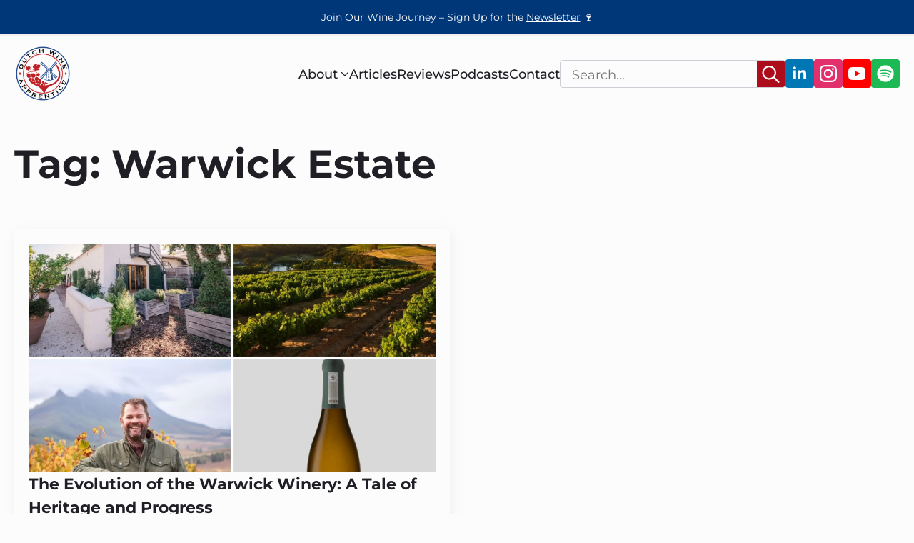

--- FILE ---
content_type: text/html; charset=UTF-8
request_url: https://dutchwineapprentice.com/tag/warwick-estate/
body_size: 37433
content:
    <!doctype html>
    <html lang="en-US">

    <head><meta charset="UTF-8"><script>if(navigator.userAgent.match(/MSIE|Internet Explorer/i)||navigator.userAgent.match(/Trident\/7\..*?rv:11/i)){var href=document.location.href;if(!href.match(/[?&]nowprocket/)){if(href.indexOf("?")==-1){if(href.indexOf("#")==-1){document.location.href=href+"?nowprocket=1"}else{document.location.href=href.replace("#","?nowprocket=1#")}}else{if(href.indexOf("#")==-1){document.location.href=href+"&nowprocket=1"}else{document.location.href=href.replace("#","&nowprocket=1#")}}}}</script><script>(()=>{class RocketLazyLoadScripts{constructor(){this.v="2.0.4",this.userEvents=["keydown","keyup","mousedown","mouseup","mousemove","mouseover","mouseout","touchmove","touchstart","touchend","touchcancel","wheel","click","dblclick","input"],this.attributeEvents=["onblur","onclick","oncontextmenu","ondblclick","onfocus","onmousedown","onmouseenter","onmouseleave","onmousemove","onmouseout","onmouseover","onmouseup","onmousewheel","onscroll","onsubmit"]}async t(){this.i(),this.o(),/iP(ad|hone)/.test(navigator.userAgent)&&this.h(),this.u(),this.l(this),this.m(),this.k(this),this.p(this),this._(),await Promise.all([this.R(),this.L()]),this.lastBreath=Date.now(),this.S(this),this.P(),this.D(),this.O(),this.M(),await this.C(this.delayedScripts.normal),await this.C(this.delayedScripts.defer),await this.C(this.delayedScripts.async),await this.T(),await this.F(),await this.j(),await this.A(),window.dispatchEvent(new Event("rocket-allScriptsLoaded")),this.everythingLoaded=!0,this.lastTouchEnd&&await new Promise(t=>setTimeout(t,500-Date.now()+this.lastTouchEnd)),this.I(),this.H(),this.U(),this.W()}i(){this.CSPIssue=sessionStorage.getItem("rocketCSPIssue"),document.addEventListener("securitypolicyviolation",t=>{this.CSPIssue||"script-src-elem"!==t.violatedDirective||"data"!==t.blockedURI||(this.CSPIssue=!0,sessionStorage.setItem("rocketCSPIssue",!0))},{isRocket:!0})}o(){window.addEventListener("pageshow",t=>{this.persisted=t.persisted,this.realWindowLoadedFired=!0},{isRocket:!0}),window.addEventListener("pagehide",()=>{this.onFirstUserAction=null},{isRocket:!0})}h(){let t;function e(e){t=e}window.addEventListener("touchstart",e,{isRocket:!0}),window.addEventListener("touchend",function i(o){o.changedTouches[0]&&t.changedTouches[0]&&Math.abs(o.changedTouches[0].pageX-t.changedTouches[0].pageX)<10&&Math.abs(o.changedTouches[0].pageY-t.changedTouches[0].pageY)<10&&o.timeStamp-t.timeStamp<200&&(window.removeEventListener("touchstart",e,{isRocket:!0}),window.removeEventListener("touchend",i,{isRocket:!0}),"INPUT"===o.target.tagName&&"text"===o.target.type||(o.target.dispatchEvent(new TouchEvent("touchend",{target:o.target,bubbles:!0})),o.target.dispatchEvent(new MouseEvent("mouseover",{target:o.target,bubbles:!0})),o.target.dispatchEvent(new PointerEvent("click",{target:o.target,bubbles:!0,cancelable:!0,detail:1,clientX:o.changedTouches[0].clientX,clientY:o.changedTouches[0].clientY})),event.preventDefault()))},{isRocket:!0})}q(t){this.userActionTriggered||("mousemove"!==t.type||this.firstMousemoveIgnored?"keyup"===t.type||"mouseover"===t.type||"mouseout"===t.type||(this.userActionTriggered=!0,this.onFirstUserAction&&this.onFirstUserAction()):this.firstMousemoveIgnored=!0),"click"===t.type&&t.preventDefault(),t.stopPropagation(),t.stopImmediatePropagation(),"touchstart"===this.lastEvent&&"touchend"===t.type&&(this.lastTouchEnd=Date.now()),"click"===t.type&&(this.lastTouchEnd=0),this.lastEvent=t.type,t.composedPath&&t.composedPath()[0].getRootNode()instanceof ShadowRoot&&(t.rocketTarget=t.composedPath()[0]),this.savedUserEvents.push(t)}u(){this.savedUserEvents=[],this.userEventHandler=this.q.bind(this),this.userEvents.forEach(t=>window.addEventListener(t,this.userEventHandler,{passive:!1,isRocket:!0})),document.addEventListener("visibilitychange",this.userEventHandler,{isRocket:!0})}U(){this.userEvents.forEach(t=>window.removeEventListener(t,this.userEventHandler,{passive:!1,isRocket:!0})),document.removeEventListener("visibilitychange",this.userEventHandler,{isRocket:!0}),this.savedUserEvents.forEach(t=>{(t.rocketTarget||t.target).dispatchEvent(new window[t.constructor.name](t.type,t))})}m(){const t="return false",e=Array.from(this.attributeEvents,t=>"data-rocket-"+t),i="["+this.attributeEvents.join("],[")+"]",o="[data-rocket-"+this.attributeEvents.join("],[data-rocket-")+"]",s=(e,i,o)=>{o&&o!==t&&(e.setAttribute("data-rocket-"+i,o),e["rocket"+i]=new Function("event",o),e.setAttribute(i,t))};new MutationObserver(t=>{for(const n of t)"attributes"===n.type&&(n.attributeName.startsWith("data-rocket-")||this.everythingLoaded?n.attributeName.startsWith("data-rocket-")&&this.everythingLoaded&&this.N(n.target,n.attributeName.substring(12)):s(n.target,n.attributeName,n.target.getAttribute(n.attributeName))),"childList"===n.type&&n.addedNodes.forEach(t=>{if(t.nodeType===Node.ELEMENT_NODE)if(this.everythingLoaded)for(const i of[t,...t.querySelectorAll(o)])for(const t of i.getAttributeNames())e.includes(t)&&this.N(i,t.substring(12));else for(const e of[t,...t.querySelectorAll(i)])for(const t of e.getAttributeNames())this.attributeEvents.includes(t)&&s(e,t,e.getAttribute(t))})}).observe(document,{subtree:!0,childList:!0,attributeFilter:[...this.attributeEvents,...e]})}I(){this.attributeEvents.forEach(t=>{document.querySelectorAll("[data-rocket-"+t+"]").forEach(e=>{this.N(e,t)})})}N(t,e){const i=t.getAttribute("data-rocket-"+e);i&&(t.setAttribute(e,i),t.removeAttribute("data-rocket-"+e))}k(t){Object.defineProperty(HTMLElement.prototype,"onclick",{get(){return this.rocketonclick||null},set(e){this.rocketonclick=e,this.setAttribute(t.everythingLoaded?"onclick":"data-rocket-onclick","this.rocketonclick(event)")}})}S(t){function e(e,i){let o=e[i];e[i]=null,Object.defineProperty(e,i,{get:()=>o,set(s){t.everythingLoaded?o=s:e["rocket"+i]=o=s}})}e(document,"onreadystatechange"),e(window,"onload"),e(window,"onpageshow");try{Object.defineProperty(document,"readyState",{get:()=>t.rocketReadyState,set(e){t.rocketReadyState=e},configurable:!0}),document.readyState="loading"}catch(t){console.log("WPRocket DJE readyState conflict, bypassing")}}l(t){this.originalAddEventListener=EventTarget.prototype.addEventListener,this.originalRemoveEventListener=EventTarget.prototype.removeEventListener,this.savedEventListeners=[],EventTarget.prototype.addEventListener=function(e,i,o){o&&o.isRocket||!t.B(e,this)&&!t.userEvents.includes(e)||t.B(e,this)&&!t.userActionTriggered||e.startsWith("rocket-")||t.everythingLoaded?t.originalAddEventListener.call(this,e,i,o):(t.savedEventListeners.push({target:this,remove:!1,type:e,func:i,options:o}),"mouseenter"!==e&&"mouseleave"!==e||t.originalAddEventListener.call(this,e,t.savedUserEvents.push,o))},EventTarget.prototype.removeEventListener=function(e,i,o){o&&o.isRocket||!t.B(e,this)&&!t.userEvents.includes(e)||t.B(e,this)&&!t.userActionTriggered||e.startsWith("rocket-")||t.everythingLoaded?t.originalRemoveEventListener.call(this,e,i,o):t.savedEventListeners.push({target:this,remove:!0,type:e,func:i,options:o})}}J(t,e){this.savedEventListeners=this.savedEventListeners.filter(i=>{let o=i.type,s=i.target||window;return e!==o||t!==s||(this.B(o,s)&&(i.type="rocket-"+o),this.$(i),!1)})}H(){EventTarget.prototype.addEventListener=this.originalAddEventListener,EventTarget.prototype.removeEventListener=this.originalRemoveEventListener,this.savedEventListeners.forEach(t=>this.$(t))}$(t){t.remove?this.originalRemoveEventListener.call(t.target,t.type,t.func,t.options):this.originalAddEventListener.call(t.target,t.type,t.func,t.options)}p(t){let e;function i(e){return t.everythingLoaded?e:e.split(" ").map(t=>"load"===t||t.startsWith("load.")?"rocket-jquery-load":t).join(" ")}function o(o){function s(e){const s=o.fn[e];o.fn[e]=o.fn.init.prototype[e]=function(){return this[0]===window&&t.userActionTriggered&&("string"==typeof arguments[0]||arguments[0]instanceof String?arguments[0]=i(arguments[0]):"object"==typeof arguments[0]&&Object.keys(arguments[0]).forEach(t=>{const e=arguments[0][t];delete arguments[0][t],arguments[0][i(t)]=e})),s.apply(this,arguments),this}}if(o&&o.fn&&!t.allJQueries.includes(o)){const e={DOMContentLoaded:[],"rocket-DOMContentLoaded":[]};for(const t in e)document.addEventListener(t,()=>{e[t].forEach(t=>t())},{isRocket:!0});o.fn.ready=o.fn.init.prototype.ready=function(i){function s(){parseInt(o.fn.jquery)>2?setTimeout(()=>i.bind(document)(o)):i.bind(document)(o)}return"function"==typeof i&&(t.realDomReadyFired?!t.userActionTriggered||t.fauxDomReadyFired?s():e["rocket-DOMContentLoaded"].push(s):e.DOMContentLoaded.push(s)),o([])},s("on"),s("one"),s("off"),t.allJQueries.push(o)}e=o}t.allJQueries=[],o(window.jQuery),Object.defineProperty(window,"jQuery",{get:()=>e,set(t){o(t)}})}P(){const t=new Map;document.write=document.writeln=function(e){const i=document.currentScript,o=document.createRange(),s=i.parentElement;let n=t.get(i);void 0===n&&(n=i.nextSibling,t.set(i,n));const c=document.createDocumentFragment();o.setStart(c,0),c.appendChild(o.createContextualFragment(e)),s.insertBefore(c,n)}}async R(){return new Promise(t=>{this.userActionTriggered?t():this.onFirstUserAction=t})}async L(){return new Promise(t=>{document.addEventListener("DOMContentLoaded",()=>{this.realDomReadyFired=!0,t()},{isRocket:!0})})}async j(){return this.realWindowLoadedFired?Promise.resolve():new Promise(t=>{window.addEventListener("load",t,{isRocket:!0})})}M(){this.pendingScripts=[];this.scriptsMutationObserver=new MutationObserver(t=>{for(const e of t)e.addedNodes.forEach(t=>{"SCRIPT"!==t.tagName||t.noModule||t.isWPRocket||this.pendingScripts.push({script:t,promise:new Promise(e=>{const i=()=>{const i=this.pendingScripts.findIndex(e=>e.script===t);i>=0&&this.pendingScripts.splice(i,1),e()};t.addEventListener("load",i,{isRocket:!0}),t.addEventListener("error",i,{isRocket:!0}),setTimeout(i,1e3)})})})}),this.scriptsMutationObserver.observe(document,{childList:!0,subtree:!0})}async F(){await this.X(),this.pendingScripts.length?(await this.pendingScripts[0].promise,await this.F()):this.scriptsMutationObserver.disconnect()}D(){this.delayedScripts={normal:[],async:[],defer:[]},document.querySelectorAll("script[type$=rocketlazyloadscript]").forEach(t=>{t.hasAttribute("data-rocket-src")?t.hasAttribute("async")&&!1!==t.async?this.delayedScripts.async.push(t):t.hasAttribute("defer")&&!1!==t.defer||"module"===t.getAttribute("data-rocket-type")?this.delayedScripts.defer.push(t):this.delayedScripts.normal.push(t):this.delayedScripts.normal.push(t)})}async _(){await this.L();let t=[];document.querySelectorAll("script[type$=rocketlazyloadscript][data-rocket-src]").forEach(e=>{let i=e.getAttribute("data-rocket-src");if(i&&!i.startsWith("data:")){i.startsWith("//")&&(i=location.protocol+i);try{const o=new URL(i).origin;o!==location.origin&&t.push({src:o,crossOrigin:e.crossOrigin||"module"===e.getAttribute("data-rocket-type")})}catch(t){}}}),t=[...new Map(t.map(t=>[JSON.stringify(t),t])).values()],this.Y(t,"preconnect")}async G(t){if(await this.K(),!0!==t.noModule||!("noModule"in HTMLScriptElement.prototype))return new Promise(e=>{let i;function o(){(i||t).setAttribute("data-rocket-status","executed"),e()}try{if(navigator.userAgent.includes("Firefox/")||""===navigator.vendor||this.CSPIssue)i=document.createElement("script"),[...t.attributes].forEach(t=>{let e=t.nodeName;"type"!==e&&("data-rocket-type"===e&&(e="type"),"data-rocket-src"===e&&(e="src"),i.setAttribute(e,t.nodeValue))}),t.text&&(i.text=t.text),t.nonce&&(i.nonce=t.nonce),i.hasAttribute("src")?(i.addEventListener("load",o,{isRocket:!0}),i.addEventListener("error",()=>{i.setAttribute("data-rocket-status","failed-network"),e()},{isRocket:!0}),setTimeout(()=>{i.isConnected||e()},1)):(i.text=t.text,o()),i.isWPRocket=!0,t.parentNode.replaceChild(i,t);else{const i=t.getAttribute("data-rocket-type"),s=t.getAttribute("data-rocket-src");i?(t.type=i,t.removeAttribute("data-rocket-type")):t.removeAttribute("type"),t.addEventListener("load",o,{isRocket:!0}),t.addEventListener("error",i=>{this.CSPIssue&&i.target.src.startsWith("data:")?(console.log("WPRocket: CSP fallback activated"),t.removeAttribute("src"),this.G(t).then(e)):(t.setAttribute("data-rocket-status","failed-network"),e())},{isRocket:!0}),s?(t.fetchPriority="high",t.removeAttribute("data-rocket-src"),t.src=s):t.src="data:text/javascript;base64,"+window.btoa(unescape(encodeURIComponent(t.text)))}}catch(i){t.setAttribute("data-rocket-status","failed-transform"),e()}});t.setAttribute("data-rocket-status","skipped")}async C(t){const e=t.shift();return e?(e.isConnected&&await this.G(e),this.C(t)):Promise.resolve()}O(){this.Y([...this.delayedScripts.normal,...this.delayedScripts.defer,...this.delayedScripts.async],"preload")}Y(t,e){this.trash=this.trash||[];let i=!0;var o=document.createDocumentFragment();t.forEach(t=>{const s=t.getAttribute&&t.getAttribute("data-rocket-src")||t.src;if(s&&!s.startsWith("data:")){const n=document.createElement("link");n.href=s,n.rel=e,"preconnect"!==e&&(n.as="script",n.fetchPriority=i?"high":"low"),t.getAttribute&&"module"===t.getAttribute("data-rocket-type")&&(n.crossOrigin=!0),t.crossOrigin&&(n.crossOrigin=t.crossOrigin),t.integrity&&(n.integrity=t.integrity),t.nonce&&(n.nonce=t.nonce),o.appendChild(n),this.trash.push(n),i=!1}}),document.head.appendChild(o)}W(){this.trash.forEach(t=>t.remove())}async T(){try{document.readyState="interactive"}catch(t){}this.fauxDomReadyFired=!0;try{await this.K(),this.J(document,"readystatechange"),document.dispatchEvent(new Event("rocket-readystatechange")),await this.K(),document.rocketonreadystatechange&&document.rocketonreadystatechange(),await this.K(),this.J(document,"DOMContentLoaded"),document.dispatchEvent(new Event("rocket-DOMContentLoaded")),await this.K(),this.J(window,"DOMContentLoaded"),window.dispatchEvent(new Event("rocket-DOMContentLoaded"))}catch(t){console.error(t)}}async A(){try{document.readyState="complete"}catch(t){}try{await this.K(),this.J(document,"readystatechange"),document.dispatchEvent(new Event("rocket-readystatechange")),await this.K(),document.rocketonreadystatechange&&document.rocketonreadystatechange(),await this.K(),this.J(window,"load"),window.dispatchEvent(new Event("rocket-load")),await this.K(),window.rocketonload&&window.rocketonload(),await this.K(),this.allJQueries.forEach(t=>t(window).trigger("rocket-jquery-load")),await this.K(),this.J(window,"pageshow");const t=new Event("rocket-pageshow");t.persisted=this.persisted,window.dispatchEvent(t),await this.K(),window.rocketonpageshow&&window.rocketonpageshow({persisted:this.persisted})}catch(t){console.error(t)}}async K(){Date.now()-this.lastBreath>45&&(await this.X(),this.lastBreath=Date.now())}async X(){return document.hidden?new Promise(t=>setTimeout(t)):new Promise(t=>requestAnimationFrame(t))}B(t,e){return e===document&&"readystatechange"===t||(e===document&&"DOMContentLoaded"===t||(e===window&&"DOMContentLoaded"===t||(e===window&&"load"===t||e===window&&"pageshow"===t)))}static run(){(new RocketLazyLoadScripts).t()}}RocketLazyLoadScripts.run()})();</script>
        
        <meta name="viewport" content="width=device-width, initial-scale=1">
                    
                <meta name='robots' content='index, follow, max-image-preview:large, max-snippet:-1, max-video-preview:-1' />

	<!-- This site is optimized with the Yoast SEO Premium plugin v26.7 (Yoast SEO v26.7) - https://yoast.com/wordpress/plugins/seo/ -->
	<title>Warwick Estate Archieven - Dutch Wine Apprentice</title>
<link data-rocket-preload as="style" href="https://fonts.googleapis.com/css2?family=Montserrat:ital,wght@0,100;0,200;0,300;0,400;0,500;0,600;0,700;0,800;0,900;1,100;1,200;1,300;1,400;1,500;1,600;1,700;1,800;1,900&#038;display=swap" rel="preload">
<link href="https://fonts.googleapis.com/css2?family=Montserrat:ital,wght@0,100;0,200;0,300;0,400;0,500;0,600;0,700;0,800;0,900;1,100;1,200;1,300;1,400;1,500;1,600;1,700;1,800;1,900&#038;display=swap" media="print" onload="this.media=&#039;all&#039;" rel="stylesheet">
<style id="wpr-usedcss">html{scroll-behavior:smooth}*,::after,::before{box-sizing:border-box}body{background-color:#fff;font-family:system-ui,-apple-system,"Segoe UI",Roboto,Helvetica,Arial,sans-serif,"Apple Color Emoji","Segoe UI Emoji"}img{display:inline-block;max-inline-size:100%;block-size:auto;vertical-align:middle}code{font-family:ui-monospace,SFMono-Regular,Consolas,"Liberation Mono",Menlo,monospace;font-size:1em}html{line-height:1.4;-webkit-text-size-adjust:100%}h1,h2,h3{line-height:1.2}body{margin:0}main{display:block}h1{font-size:2em;margin:.67em 0}hr{box-sizing:content-box;height:0;overflow:visible}a{background-color:transparent}b{font-weight:bolder}code{font-family:monospace,monospace;font-size:1em}img{border-style:none}button,input,select{font-family:inherit;font-size:100%;line-height:1.15;margin:0}button,input{overflow:visible}button,select{text-transform:none}[type=button],[type=reset],[type=submit],button{-webkit-appearance:button}[type=button]::-moz-focus-inner,[type=reset]::-moz-focus-inner,[type=submit]::-moz-focus-inner,button::-moz-focus-inner{border-style:none;padding:0}[type=button]:-moz-focusring,[type=reset]:-moz-focusring,[type=submit]:-moz-focusring,button:-moz-focusring{outline:ButtonText dotted 1px}progress{vertical-align:baseline}[type=number]::-webkit-inner-spin-button,[type=number]::-webkit-outer-spin-button{height:auto}[type=search]{-webkit-appearance:textfield;outline-offset:-2px}[type=search]::-webkit-search-decoration{-webkit-appearance:none}::-webkit-file-upload-button{-webkit-appearance:button;font:inherit}template{display:none}[hidden]{display:none}img:is([sizes=auto i],[sizes^="auto," i]){contain-intrinsic-size:3000px 1500px}[data-hsx*=light],html:root{--hcl-on-brand:#ffffff;--hcl-brand-1:#fefbfc;--hcl-brand-2:#fbf7f7;--hcl-brand-3:#fae6e9;--hcl-brand-4:#f6d8db;--hcl-brand-5:#f1c9cd;--hcl-brand-6:#e8bcbf;--hcl-brand-7:#dda9ad;--hcl-brand-8:#ce8d93;--hcl-brand-9:#ad0c1b;--hcl-brand-10:#99000e;--hcl-brand-11:#983943;--hcl-brand-12:#4d212b;--hcl-on-neutral:#fff;--hcl-neutral-1:#fdfcfd;--hcl-neutral-2:#faf9fb;--hcl-neutral-3:#f2eff3;--hcl-neutral-4:#eae7ec;--hcl-neutral-5:#e3dfe6;--hcl-neutral-6:#dbd8e0;--hcl-neutral-7:#d0cdd7;--hcl-neutral-8:#bcbac7;--hcl-neutral-9:#8e8c99;--hcl-neutral-10:#84828e;--hcl-neutral-11:#65636d;--hcl-neutral-12:#211f26}:root{--hsx-page-width:1366px;--hsx-min-offset:20px;--hsx-page-gap:20px;--bde-section-width:1406px!important;--bde-section-horizontal-padding:20px!important;--bde-column-gap:20px!important;--hsx-bleed-offset:max(calc(((100vw - (var(--bde-section-width))) / 2) + var(--bde-section-horizontal-padding)), calc(var(--bde-section-horizontal-padding) + 5px))}:root{--headspin-theme-API:eyJ0aGVtZSI6ImxpZ2h0In0=}div,h1,h2,h3,p{line-height:calc(8px + 2.15ex)}html:root{--hrd-s:6px;--hrd-m:8px;--hrd-l:12px;--hrd-pill:500px;--hrd-atom:6px}html:root{--hfs-h0:clamp(3.0625rem, 2.151rem + 3.044vw, 4.75rem);--hfs-h1:clamp(2.4375rem, 1.830rem + 2.029vw, 3.5625rem);--hfs-h2:clamp(1.625rem, 1.051rem + 1.917vw, 2.6875rem);--hfs-h3:clamp(1.5625rem, 1.326rem + 0.789vw, 2rem);--hfs-h4:clamp(1.25rem, 1.115rem + 0.451vw, 1.5rem);--hfs-h5:clamp(1rem, 0.932rem + 0.225vw, 1.125rem);--hfs-h6:clamp(1rem, 0.932rem + 0.225vw, 1.125rem);--hfs-text-l:clamp(1.25rem, 1.115rem + 0.451vw, 1.5rem);--hfs-text-m:clamp(1rem, 0.932rem + 0.225vw, 1.125rem);--hfs-text-s:clamp(0.875rem, 0.875rem + 0.000vw, 0.875rem);--hsp-xxl:clamp(3.5625rem, 2.921rem + 2.142vw, 4.75rem);--hsp-xl:clamp(2.6875rem, 2.215rem + 1.578vw, 3.5625rem);--hsp-l:clamp(2rem, 1.629rem + 1.240vw, 2.6875rem);--hsp-m:clamp(1.5rem, 1.230rem + 0.902vw, 2rem);--hsp-s:clamp(1.125rem, 0.922rem + 0.676vw, 1.5rem);--hsp-xs:clamp(0.8125rem, 0.644rem + 0.564vw, 1.125rem);--hsp-xxs:clamp(0.625rem, 0.524rem + 0.338vw, 0.8125rem);--hss-xxl:clamp(10.6875rem, 8.797rem + 6.313vw, 14.1875rem);--hss-xl:clamp(8rem, 6.549rem + 4.848vw, 10.6875rem);--hss-l:clamp(6rem, 4.920rem + 3.608vw, 8rem);--hss-m:clamp(4.5rem, 3.690rem + 2.706vw, 6rem);--hss-s:clamp(3.375rem, 2.767rem + 2.029vw, 4.5rem);--hss-xs:clamp(2.5rem, 2.027rem + 1.578vw, 3.375rem);--hss-xxs:clamp(1.875rem, 1.537rem + 1.127vw, 2.5rem)}@supports (font-size:1cqi){html:root{--hfs-h0:clamp(3.0625rem, 2.151rem + 3.044cqi, 4.75rem);--hfs-h1:clamp(2.4375rem, 1.830rem + 2.029cqi, 3.5625rem);--hfs-h2:clamp(1.625rem, 1.051rem + 1.917cqi, 2.6875rem);--hfs-h3:clamp(1.5625rem, 1.326rem + 0.789cqi, 2rem);--hfs-h4:clamp(1.25rem, 1.115rem + 0.451cqi, 1.5rem);--hfs-h5:clamp(1rem, 0.932rem + 0.225cqi, 1.125rem);--hfs-h6:clamp(1rem, 0.932rem + 0.225cqi, 1.125rem);--hfs-text-l:clamp(1.25rem, 1.115rem + 0.451cqi, 1.5rem);--hfs-text-m:clamp(1rem, 0.932rem + 0.225cqi, 1.125rem);--hfs-text-s:clamp(0.875rem, 0.875rem + 0.000cqi, 0.875rem);--hsp-xxl:clamp(3.5625rem, 2.921rem + 2.142cqi, 4.75rem);--hsp-xl:clamp(2.6875rem, 2.215rem + 1.578cqi, 3.5625rem);--hsp-l:clamp(2rem, 1.629rem + 1.240cqi, 2.6875rem);--hsp-m:clamp(1.5rem, 1.230rem + 0.902cqi, 2rem);--hsp-s:clamp(1.125rem, 0.922rem + 0.676cqi, 1.5rem);--hsp-xs:clamp(0.8125rem, 0.644rem + 0.564cqi, 1.125rem);--hsp-xxs:clamp(0.625rem, 0.524rem + 0.338cqi, 0.8125rem);--hss-xxl:clamp(10.6875rem, 8.797rem + 6.313cqi, 14.1875rem);--hss-xl:clamp(8rem, 6.549rem + 4.848cqi, 10.6875rem);--hss-l:clamp(6rem, 4.920rem + 3.608cqi, 8rem);--hss-m:clamp(4.5rem, 3.690rem + 2.706cqi, 6rem);--hss-s:clamp(3.375rem, 2.767rem + 2.029cqi, 4.5rem);--hss-xs:clamp(2.5rem, 2.027rem + 1.578cqi, 3.375rem);--hss-xxs:clamp(1.875rem, 1.537rem + 1.127cqi, 2.5rem)}}[data-hsx*=light],html:root{--bde-headings-color:var(--hcl-neutral-12);--bde-body-text-color:var(--hcl-neutral-11);--bde-background-color:var(--hcl-neutral-1);--bde-brand-primary-color:var(--hcl-brand-9);--bde-brand-primary-color-hover:var(--hcl-brand-10);--bde-links-color:var(--hcl-brand-9);--bde-links-color-hover:var(--hcl-brand-10);--custom-320:#003779}html:root{--bde-h1-font-size:var(--hfs-h1);--bde-h2-font-size:var(--hfs-h2);--bde-h3-font-size:var(--hfs-h3);--bde-h4-font-size:var(--hfs-h4);--bde-h5-font-size:var(--hfs-h5);--bde-h6-font-size:var(--hfs-h6);--bde-body-font-size:var(--hfs-text-m)}.breakdance-menu{--menu-background:#fff;--menu-max-height:calc(100vh - var(--mobile-buffer-y));--menu-alignment:flex-start;--menu-duration:var(--bde-transition-duration, .3s);--menu-base-font-size:.875em;--mobile-offset-y:calc(100% + 15px);--mobile-offset-x:0;--mobile-offcanvas-width:400px;--mobile-topbar-padding:15px;--mobile-topbar-logo-width:110px;--mobile-topbar-logo-order:-1;--mobile-topbar-close-button-size:20px;--mobile-topbar-close-button-color:var(--bde-headings-color);--mobile-topbar-close-button-color-hover:var(--mobile-topbar-close-button-color);--mobile-topbar-close-button-bar-height:2px;--toggle-background-color:transparent;--toggle-background-color-hover:var(--toggle-background-color);--toggle-active-background-color:var(--toggle-background-color);--toggle-padding:0px;--toggle-radius:0px;--toggle-layer-width:32px;--toggle-layer-height:4px;--toggle-layer-spacing:6px;--toggle-layer-color:var(--bde-headings-color);--toggle-layer-color-hover:var(--toggle-layer-color);--toggle-layer-color-active:var(--toggle-layer-color);--toggle-layer-border-radius:0px;--links-gap:0px;--link-padding-top:20px;--link-padding-bottom:20px;--link-padding-left:20px;--link-padding-right:20px;--link-color:var(--bde-headings-color);--link-color-hover:var(--link-color);--link-background-color:transparent;--link-background-color-hover:var(--link-background-color);--link-alignment:space-between;--link-effect-thickness:3px;--link-effect-color:var(--link-color);--link-effect-color-hover:var(--link-effect-color);--link-effect-radius:0px;--link-color-active:var(--link-color);--link-background-color-active:var(--link-background-color);--link-arrow-display:block;--link-arrow-color:var(--link-color);--link-arrow-color-hover:var(--link-color-hover);--link-arrow-size:10px;--link-arrow-gap:8px;--link-arrow-offset-y:0px;--link-arrow-close-rotation:0deg;--link-arrow-open-rotation:-180deg;--link-arrow-rotation:var(--link-arrow-close-rotation);--link-border:1px solid var(--link-border-color);--link-border-color:#eee;--dropdown-animation-duration:var(--menu-duration);--dropdown-caret-display:block;--dropdown-caret-radius:3px;--dropdown-caret-size:12px;--dropdown-background-color:#fff;--dropdown-custom-offset-y:20px;--dropdown-edge-offset:20px;--dropdown-border-radius:8px;--dropdown-custom-width:500px;--dropdown-section-padding:30px;--dropdown-section-gap:var(--gap-lg);--dropdown-links-gap:var(--gap-sm);--dropdown-link-color:var(--bde-headings-color);--dropdown-link-icon-display:block;--dropdown-link-icon-size:16px;--dropdown-link-icon-spacing:10px;--dropdown-link-icon-alignment:center;--dropdown-link-description-display:block;--dropdown-link-description-spacing:0px;--dropdown-link-icon-x:0px;--dropdown-link-icon-y:0px;--dropdown-link-img-opacity:1;--dropdown-link-img-opacity-hover:1;--dropdown-columns-stack:row;--dropdown-columns-gap:var(--gap-xl);--dropdown-column-title-spacing:0px;--dropdown-sections-stack:column;--dropdown-section-light-background:#fff;--dropdown-section-dark-background:#f6f9fc;--gap-xl:60px;--gap-lg:30px;--gap-sm:15px;--gap-xs:10px;--gap-none:0;--arrow-icon:url("data:image/svg+xml,%3Csvg xmlns='http://www.w3.org/2000/svg' viewBox='0 0 448 512'%3E%3Cpath d='M441.9 167.3l-19.8-19.8c-4.7-4.7-12.3-4.7-17 0L224 328.2 42.9 147.5c-4.7-4.7-12.3-4.7-17 0L6.1 167.3c-4.7 4.7-4.7 12.3 0 17l209.4 209.4c4.7 4.7 12.3 4.7 17 0l209.4-209.4c4.7-4.7 4.7-12.3 0-17z'%3E%3C/path%3E%3C/svg%3E");--mobile-link-padding-top:20px;--mobile-link-padding-bottom:20px;--mobile-link-padding-left:20px;--mobile-link-padding-right:20px;--mobile-link-level-2-padding-top:12px;--mobile-link-level-2-padding-bottom:12px;--mobile-link-level-2-padding-left:25px;--mobile-link-level-2-padding-right:20px;--mobile-link-level-3-padding-top:12px;--mobile-link-level-3-padding-bottom:12px;--mobile-link-level-3-padding-left:30px;--mobile-link-level-3-padding-right:30px}.breakdance-menu{position:relative;-webkit-tap-highlight-color:transparent;-webkit-font-smoothing:antialiased;text-align:left;height:var(--menu-height)}:root .breakdance-menu{display:flex}.breakdance-menu-list{display:flex;align-items:center;justify-content:var(--menu-alignment);gap:var(--links-gap);list-style-type:none;margin:0;padding:0}.breakdance-menu-list>.bde-button{margin-left:15px}.breakdance-menu-item{position:relative}.breakdance-menu-item:hover{color:var(--link-color-hover);background-color:var(--link-background-color-hover)}.breakdance-menu-item:hover .breakdance-menu-link-arrow:after{background-color:var(--link-arrow-color-hover)}.breakdance-menu .breakdance-menu-link{position:relative;z-index:1;display:flex;flex-direction:row;align-items:center;justify-content:var(--link-alignment);flex:1;font-size:var(--menu-base-font-size);font-family:inherit;font-weight:500;line-height:1;text-decoration:none;color:var(--link-color);padding:var(--link-padding-top) var(--link-padding-right) var(--link-padding-bottom) var(--link-padding-left);margin:0;border:none;background-color:var(--link-background-color);cursor:pointer;-webkit-user-select:none;-moz-user-select:none;user-select:none;white-space:nowrap;transition:var(--menu-duration) color ease,var(--menu-duration) background-color ease}.breakdance-menu .breakdance-menu-link:hover{color:inherit}.breakdance-menu-link-arrow{position:relative;z-index:1;align-self:stretch;border:none;background-color:transparent;padding:var(--link-padding-top) var(--link-padding-right) var(--link-padding-bottom) 0;cursor:pointer}.breakdance-menu-link-arrow:after{content:"";display:var(--link-arrow-display);-webkit-mask-image:var(--arrow-icon);mask-image:var(--arrow-icon);-webkit-mask-size:cover;mask-size:cover;-webkit-mask-position:center;mask-position:center;margin-left:var(--link-arrow-gap);font-size:var(--link-arrow-size);width:1em;height:1em;background-color:var(--link-arrow-color);transform:translateY(var(--link-arrow-offset-y)) rotate(var(--link-arrow-rotation));transition:var(--menu-duration) transform ease,var(--menu-duration) background-color ease;flex-shrink:0}.breakdance-dropdown--open .breakdance-menu-link-arrow:after{--link-arrow-rotation:var(--link-arrow-open-rotation)}.breakdance-dropdown{--dropdown-offset-x:0px;--dropdown-caret-x:0px;--translate-x:0px;--translate-y:0px;--rotate-x:0deg;--scale:1;position:relative}.breakdance-dropdown .breakdance-menu-link{padding-right:0}.breakdance-dropdown-toggle{position:relative;display:flex;align-items:center}.breakdance-dropdown-floater{position:absolute;top:calc(var(--dropdown-offset-y) + var(--dropdown-custom-offset-y));left:var(--dropdown-offset-x);z-index:var(--bde-z-index-menu-dropdown);min-width:100%;opacity:0;visibility:hidden;pointer-events:none;backface-visibility:hidden;transform:translate(var(--translate-x)) translateY(var(--translate-y)) rotateX(var(--rotate-x)) scale(var(--scale)) translateZ(0)}.breakdance-dropdown--top .breakdance-dropdown-floater{top:calc(var(--dropdown-offset-y) - var(--dropdown-custom-offset-y))}.breakdance-dropdown--open .breakdance-dropdown-floater{opacity:1;visibility:visible;pointer-events:auto;will-change:opacity,height,transform,visibility}.breakdance-dropdown-caret{position:absolute;top:calc(var(--dropdown-caret-size)/ 2 * -1);left:var(--dropdown-caret-x);z-index:1;display:var(--dropdown-caret-display);width:calc(var(--dropdown-caret-size) * 2);height:var(--dropdown-caret-size);transform:translateY(-50%);overflow:hidden;pointer-events:none}.breakdance-dropdown-caret:before{content:"";position:absolute;bottom:calc(var(--dropdown-caret-size)/ 2 * -1);left:50%;display:block;width:var(--dropdown-caret-size);height:var(--dropdown-caret-size);background-color:var(--dropdown-caret-color,var(--dropdown-background-color));border-top-left-radius:var(--dropdown-caret-radius);backface-visibility:hidden;transform:translate(-50%) rotate(45deg) translateZ(0)}.breakdance-dropdown--top .breakdance-dropdown-caret{top:100%;border-top-left-radius:0;border-bottom-right-radius:var(--dropdown-caret-radius);transform:translate(-50%)}.breakdance-dropdown--top .breakdance-dropdown-caret:before{top:calc(var(--dropdown-caret-size)/ 2 * -1);border-top-left-radius:0;border-bottom-right-radius:var(--dropdown-caret-radius)}.breakdance-dropdown-caret--hide{display:none}.breakdance-dropdown-body{position:relative;z-index:1;flex-grow:1;display:flex;flex-direction:var(--dropdown-sections-stack);width:100%;background-color:var(--dropdown-background-color);box-shadow:0 50px 100px -20px #32325d40,0 30px 60px -30px #0000004d;border-radius:var(--dropdown-border-radius);overflow:hidden}.breakdance-dropdown--custom .breakdance-dropdown-floater,.breakdance-menu--custom-width .breakdance-dropdown-floater{width:calc(var(--dropdown-custom-width) - var(--dropdown-edge-offset) * 2)}.breakdance-dropdown--custom .breakdance-dropdown-floater .breakdance-dropdown-link,.breakdance-menu--custom-width .breakdance-dropdown-floater .breakdance-dropdown-link{white-space:normal}.breakdance-dropdown-section{display:flex;flex-wrap:wrap;padding:var(--dropdown-section-padding);gap:var(--dropdown-section-gap);width:var(--dropdown-section-width)}.breakdance-dropdown-columns{display:flex;flex-direction:var(--dropdown-columns-stack);gap:var(--dropdown-columns-gap);width:100%}.breakdance-dropdown-column{display:flex;flex-direction:column;gap:var(--gap-sm);flex:1}.breakdance-dropdown-column__title{display:flex;align-items:center;font-weight:700;font-size:var(--menu-base-font-size);line-height:1.5;white-space:nowrap;margin-top:0;margin-bottom:var(--dropdown-column-title-spacing);color:var(--link-color)}.breakdance-menu--collapse .breakdance-dropdown-column--collapsible .breakdance-dropdown-column__title:after{content:"";display:var(--link-arrow-display);-webkit-mask-image:var(--arrow-icon);mask-image:var(--arrow-icon);-webkit-mask-size:cover;mask-size:cover;-webkit-mask-position:center;mask-position:center;margin-left:var(--link-arrow-gap);font-size:var(--link-arrow-size);width:1em;height:1em;background-color:var(--link-arrow-color);transform:translateY(var(--link-arrow-offset-y)) rotate(var(--link-arrow-rotation));transition:var(--menu-duration) transform ease,var(--menu-duration) background-color ease;flex-shrink:0;display:none}@-moz-document url-prefix(){.breakdance-menu-link-arrow:after{transition:none!important}.breakdance-menu--collapse .breakdance-dropdown-column--collapsible .breakdance-dropdown-column__title:after{transition:none!important}}.breakdance-dropdown-column--open .breakdance-dropdown-column__title:after{--link-arrow-rotation:var(--link-arrow-open-rotation)}.breakdance-dropdown-links{display:flex;flex-direction:column;gap:var(--dropdown-links-gap);list-style-type:none;margin:0;padding:0}.breakdance-menu .breakdance-dropdown-link{display:flex;align-items:center;font-size:var(--menu-base-font-size);line-height:1.5;text-decoration:none;color:var(--dropdown-link-color);white-space:nowrap;transition:var(--menu-duration) background-color ease}.breakdance-menu .breakdance-dropdown-link:hover{background-color:var(--dropdown-link-background-color-hover);color:var(--dropdown-link-color)}.breakdance-dropdown-link__icon{display:var(--dropdown-link-icon-display);align-self:var(--dropdown-link-icon-alignment);font-size:var(--dropdown-link-icon-size);color:var(--dropdown-link-icon-color);margin-right:var(--dropdown-link-icon-spacing);transform:translate(var(--dropdown-link-icon-x)) translateY(var(--dropdown-link-icon-y));flex-shrink:0;padding:var(--dropdown-link-icon-padding);background-color:var(--dropdown-link-icon-background);border-radius:var(--dropdown-link-icon-radius);transition:var(--menu-duration) color ease,var(--menu-duration) background-color ease;overflow:hidden}.breakdance-dropdown-link:hover .breakdance-dropdown-link__icon{color:var(--dropdown-link-icon-color-hover,var(--dropdown-link-icon-color));background-color:var(--dropdown-link-icon-background-hover,var(--dropdown-link-icon-background))}.breakdance-dropdown-link:hover .breakdance-dropdown-link__icon img{opacity:var(--dropdown-link-img-opacity-hover)}.breakdance-dropdown-link__icon svg{display:block;width:1em;height:1em;fill:currentColor}.breakdance-dropdown-link__icon img{display:block;max-width:100%;width:1em;height:auto;opacity:var(--dropdown-link-img-opacity);transition:var(--menu-duration) opacity ease}.breakdance-dropdown-link__text{display:block;transition:var(--menu-duration) color ease}.breakdance-menu-topbar{display:none;justify-content:space-between;padding:var(--mobile-topbar-padding)}.breakdance-menu-topbar-logo{display:flex;max-width:100%;width:var(--mobile-topbar-logo-width);height:auto;order:var(--mobile-topbar-logo-order)}.breakdance-menu-topbar-logo img{width:100%;height:100%}.breakdance-menu-overlay{position:fixed;inset:0;z-index:var(--bde-z-index-menu-backdrop);background-color:#00000040;opacity:0;pointer-events:none;transition:var(--menu-duration) opacity ease}.breakdance-responsive-menu--open .breakdance-menu-overlay{opacity:1;pointer-events:auto!important}.breakdance-menu-close-button{position:relative;font-size:var(--mobile-topbar-close-button-size);width:1em;height:1em;text-indent:-9999px;background:0 0;border:none;margin:0;padding:0;cursor:pointer;transform:rotate(45deg);flex-shrink:0}.breakdance-menu-close-button:hover:after,.breakdance-menu-close-button:hover:before{background-color:var(--mobile-topbar-close-button-color-hover)}.breakdance-menu-close-button:after,.breakdance-menu-close-button:before{content:"";position:absolute;background-color:var(--mobile-topbar-close-button-color);transition:var(--menu-duration) background-color ease}.breakdance-menu-close-button:after{top:0;left:50%;width:var(--mobile-topbar-close-button-bar-height);height:100%;transform:translate(-50%)}.breakdance-menu-close-button:before{top:50%;left:0;width:100%;height:var(--mobile-topbar-close-button-bar-height);transform:translateY(-50%)}.breakdance-menu--vertical{--dropdown-custom-offset-y:0px;--dropdown-section-padding:20px}.breakdance-menu--vertical .breakdance-menu-list{align-items:stretch;flex-direction:column;width:100%}.breakdance-dropdown-back-button{-webkit-appearance:none;-moz-appearance:none;appearance:none;display:block;width:100%;border:none;background-color:var(--link-background-color);padding:var(--link-padding);font-weight:700;cursor:pointer}.breakdance-menu-toggle--squeeze .breakdance-menu-toggle-lines{transition-duration:75ms;transition-timing-function:cubic-bezier(.55,.055,.675,.19)}.breakdance-menu-toggle--squeeze .breakdance-menu-toggle-lines:before{transition:top 75ms .12s ease,opacity 75ms ease}.breakdance-menu-toggle--squeeze .breakdance-menu-toggle-lines:after{transition:bottom 75ms .12s ease,transform 75ms cubic-bezier(.55,.055,.675,.19)}.breakdance-responsive-menu--open .breakdance-menu-toggle--squeeze .breakdance-menu-toggle-lines{transform:rotate(45deg);transition-delay:.12s;transition-timing-function:cubic-bezier(.215,.61,.355,1)}.breakdance-responsive-menu--open .breakdance-menu-toggle--squeeze .breakdance-menu-toggle-lines:before{top:0;opacity:0;transition:top 75ms ease,opacity 75ms .12s ease}.breakdance-responsive-menu--open .breakdance-menu-toggle--squeeze .breakdance-menu-toggle-lines:after{bottom:0;transform:rotate(-90deg);transition:bottom 75ms ease,transform 75ms .12s cubic-bezier(.215,.61,.355,1)}.breakdance-menu-toggle{display:none;align-items:center;cursor:pointer;border:none;color:var(--toggle-layer-color);background-color:var(--toggle-background-color);backface-visibility:hidden;transition:var(--menu-duration) color ease,var(--menu-duration) background-color ease;padding:var(--toggle-padding);border-radius:var(--toggle-radius);min-height:var(--toggle-layer-width);box-sizing:content-box}.breakdance-menu-toggle:hover{color:var(--toggle-layer-color-hover);background-color:var(--toggle-background-color-hover)}.breakdance-responsive-menu--open .breakdance-menu-toggle{color:var(--toggle-layer-color-active);background-color:var(--toggle-active-background-color)}.breakdance-menu-toggle-icon{width:var(--toggle-layer-width);height:calc(var(--toggle-layer-height) * 3 + var(--toggle-layer-spacing) * 2);display:inline-block;position:relative}.breakdance-menu-toggle-lines{top:50%;display:block;margin-top:calc(var(--toggle-layer-height)/ -2)}.breakdance-menu-toggle-lines,.breakdance-menu-toggle-lines:after,.breakdance-menu-toggle-lines:before{content:"";position:absolute;display:block;width:var(--toggle-layer-width);height:var(--toggle-layer-height);background-color:currentColor;border-radius:var(--toggle-layer-border-radius);transition:.15s transform ease}.breakdance-menu-toggle-lines:before{top:calc((var(--toggle-layer-spacing) + var(--toggle-layer-height)) * -1)}.breakdance-menu-toggle-lines:after{bottom:calc((var(--toggle-layer-spacing) + var(--toggle-layer-height)) * -1)}.breakdance-menu--effect .breakdance-menu-item:before{content:"";position:absolute;top:0;left:0;display:block;width:100%;height:var(--link-effect-thickness);background-color:var(--link-effect-color);transition:var(--menu-duration) transform ease,var(--menu-duration) opacity ease,var(--menu-duration) background-color ease;pointer-events:none;backface-visibility:hidden}.breakdance-menu--effect .breakdance-menu-item:hover:before{transform:none;opacity:1;will-change:transform,opacity;background-color:var(--link-effect-color-hover)}.breakdance-menu-item.bde-button:before{display:none}.breakdance-menu--anim-stripe .breakdance-dropdown{perspective:2000px;z-index:2}.breakdance-menu--anim-stripe .breakdance-dropdown-floater{--rotate-x:-15deg;transform-origin:50% -50px;transition:opacity var(--dropdown-animation-duration) ease,transform var(--dropdown-animation-duration) ease,visibility var(--dropdown-animation-duration) ease}.breakdance-menu--anim-stripe .breakdance-dropdown--open{z-index:3}.breakdance-menu--anim-stripe .breakdance-dropdown--open .breakdance-dropdown-floater{--rotate-x:0deg;will-change:opacity,height,transform,visibility}.bde-loop{--bde-posts-per-row:1;--bde-posts-gap:20px;display:grid;grid-template-columns:repeat(var(--bde-posts-per-row),minmax(0,1fr));gap:var(--bde-posts-gap);grid-auto-rows:auto}.bde-loop-item{display:flex;flex-direction:column;gap:20px;padding:20px}.bde-loop-list{--bde-posts-per-row:1}.bde-loop-item .breakdance{display:contents}.bde-posts-pagination{font-size:16px;gap:20px;margin-top:24px;display:flex;justify-content:center;align-items:center}.bde-posts-pagination ul{list-style:none;display:flex;flex-wrap:wrap;gap:16px;padding:0;justify-content:inherit}.bde-posts-pagination a,.bde-posts-pagination a:hover{color:inherit;text-decoration:none}.bde-posts-pagination ul li a.is-active{color:var(--bde-brand-primary-color)}.breakdance .section-background-overlay{position:absolute;top:0;left:0;bottom:0;right:0}html.breakdance-noscroll{overflow:hidden}.breakdance .bde-popup{opacity:0;visibility:hidden;z-index:-1;pointer-events:none}.breakdance .bde-popup.breakdance-popup-animating,.breakdance .bde-popup.breakdance-popup-open{visibility:visible;opacity:1;z-index:var(--bde-z-index-popup);pointer-events:unset}@font-face{font-family:Montserrat;font-style:normal;font-weight:100;font-display:swap;src:url(https://fonts.gstatic.com/s/montserrat/v31/JTUSjIg1_i6t8kCHKm459Wlhyw.woff2) format('woff2');unicode-range:U+0000-00FF,U+0131,U+0152-0153,U+02BB-02BC,U+02C6,U+02DA,U+02DC,U+0304,U+0308,U+0329,U+2000-206F,U+20AC,U+2122,U+2191,U+2193,U+2212,U+2215,U+FEFF,U+FFFD}@font-face{font-family:Montserrat;font-style:normal;font-weight:200;font-display:swap;src:url(https://fonts.gstatic.com/s/montserrat/v31/JTUSjIg1_i6t8kCHKm459Wlhyw.woff2) format('woff2');unicode-range:U+0000-00FF,U+0131,U+0152-0153,U+02BB-02BC,U+02C6,U+02DA,U+02DC,U+0304,U+0308,U+0329,U+2000-206F,U+20AC,U+2122,U+2191,U+2193,U+2212,U+2215,U+FEFF,U+FFFD}@font-face{font-family:Montserrat;font-style:normal;font-weight:300;font-display:swap;src:url(https://fonts.gstatic.com/s/montserrat/v31/JTUSjIg1_i6t8kCHKm459Wlhyw.woff2) format('woff2');unicode-range:U+0000-00FF,U+0131,U+0152-0153,U+02BB-02BC,U+02C6,U+02DA,U+02DC,U+0304,U+0308,U+0329,U+2000-206F,U+20AC,U+2122,U+2191,U+2193,U+2212,U+2215,U+FEFF,U+FFFD}@font-face{font-family:Montserrat;font-style:normal;font-weight:400;font-display:swap;src:url(https://fonts.gstatic.com/s/montserrat/v31/JTUSjIg1_i6t8kCHKm459Wlhyw.woff2) format('woff2');unicode-range:U+0000-00FF,U+0131,U+0152-0153,U+02BB-02BC,U+02C6,U+02DA,U+02DC,U+0304,U+0308,U+0329,U+2000-206F,U+20AC,U+2122,U+2191,U+2193,U+2212,U+2215,U+FEFF,U+FFFD}@font-face{font-family:Montserrat;font-style:normal;font-weight:500;font-display:swap;src:url(https://fonts.gstatic.com/s/montserrat/v31/JTUSjIg1_i6t8kCHKm459Wlhyw.woff2) format('woff2');unicode-range:U+0000-00FF,U+0131,U+0152-0153,U+02BB-02BC,U+02C6,U+02DA,U+02DC,U+0304,U+0308,U+0329,U+2000-206F,U+20AC,U+2122,U+2191,U+2193,U+2212,U+2215,U+FEFF,U+FFFD}@font-face{font-family:Montserrat;font-style:normal;font-weight:600;font-display:swap;src:url(https://fonts.gstatic.com/s/montserrat/v31/JTUSjIg1_i6t8kCHKm459Wlhyw.woff2) format('woff2');unicode-range:U+0000-00FF,U+0131,U+0152-0153,U+02BB-02BC,U+02C6,U+02DA,U+02DC,U+0304,U+0308,U+0329,U+2000-206F,U+20AC,U+2122,U+2191,U+2193,U+2212,U+2215,U+FEFF,U+FFFD}@font-face{font-family:Montserrat;font-style:normal;font-weight:700;font-display:swap;src:url(https://fonts.gstatic.com/s/montserrat/v31/JTUSjIg1_i6t8kCHKm459Wlhyw.woff2) format('woff2');unicode-range:U+0000-00FF,U+0131,U+0152-0153,U+02BB-02BC,U+02C6,U+02DA,U+02DC,U+0304,U+0308,U+0329,U+2000-206F,U+20AC,U+2122,U+2191,U+2193,U+2212,U+2215,U+FEFF,U+FFFD}@font-face{font-family:Montserrat;font-style:normal;font-weight:800;font-display:swap;src:url(https://fonts.gstatic.com/s/montserrat/v31/JTUSjIg1_i6t8kCHKm459Wlhyw.woff2) format('woff2');unicode-range:U+0000-00FF,U+0131,U+0152-0153,U+02BB-02BC,U+02C6,U+02DA,U+02DC,U+0304,U+0308,U+0329,U+2000-206F,U+20AC,U+2122,U+2191,U+2193,U+2212,U+2215,U+FEFF,U+FFFD}@font-face{font-family:Montserrat;font-style:normal;font-weight:900;font-display:swap;src:url(https://fonts.gstatic.com/s/montserrat/v31/JTUSjIg1_i6t8kCHKm459Wlhyw.woff2) format('woff2');unicode-range:U+0000-00FF,U+0131,U+0152-0153,U+02BB-02BC,U+02C6,U+02DA,U+02DC,U+0304,U+0308,U+0329,U+2000-206F,U+20AC,U+2122,U+2191,U+2193,U+2212,U+2215,U+FEFF,U+FFFD}.breakdance .bde-header-builder{position:relative;width:100%;background-color:var(--bde-background-color);--bde-header-width:var(--bde-section-width);--bde-header-sticky-top:calc(var(--bde-header-sticky-offset) + var(--wp-admin--admin-bar--height, 0px));--bde-header-sticky-offset:0px;--bde-header-sticky-duration:var(--bde-transition-duration)}.breakdance .bde-header-builder .bde-header-builder__container{gap:20px;display:flex;align-items:center;justify-content:space-between;margin:0 auto;max-width:var(--bde-header-width);padding:var(--bde-section-horizontal-padding) var(--bde-section-horizontal-padding)}.breakdance .bde-header-builder.bde-header-builder--sticky{position:fixed;z-index:var(--bde-z-index-header-sticky);top:var(--bde-header-sticky-top);transition-property:transform,opacity,background-color,box-shadow,top;transition-duration:var(--bde-header-sticky-duration);transition-timing-function:ease-in-out}.breakdance .bde-header-builder.bde-header-builder--sticky .bde-header-builder__container{transition-property:min-height;transition-duration:var(--bde-header-sticky-duration);transition-timing-function:ease-in-out}.bde-header-builder--sticky-scroll-hide{box-shadow:none!important;pointer-events:none}.bde-header-builder--sticky-scroll-hide *{pointer-events:none}.bde-header-builder--sticky-scroll-start-off-hidden{transition-duration:0s!important}.bde-header-builder--sticky-scroll-hide.bde-header-builder--sticky-scroll-slide{transform:translateY(calc(-100% - var(--wp-admin--admin-bar--height,0px)));opacity:0}.breakdance .bde-container-link{display:flex;flex-direction:column;align-items:flex-start;text-align:left;max-width:100%;text-decoration:none;transition-property:background-color,border-color,box-shadow,color;transition-timing-function:ease-in-out;transition-duration:var(--defaultTransition,300ms);position:relative;background-size:cover}.bde-container-link h2,.bde-container-link h3,.breakdance .bde-container-link h1{transition-property:color;transition-timing-function:ease-in-out;transition-duration:var(--defaultTransition,300ms)}.breakdance .bde-search-form{--searchFormSize:52px;--searchFormGray100:#f5f5f4;--searchFormGray200:#e7e5e4;--searchFormGray300:#d6d3d1;--searchFormGray600:#57534e;max-width:100%;position:relative;height:var(--searchFormSize)}.search-form__field{width:100%;border:0;padding:0 16px;height:var(--searchFormSize);display:block;outline:0;background-color:transparent}.search-form__button{height:var(--searchFormSize);display:flex;align-items:center;justify-content:center;width:var(--searchFormSize);color:#444;flex-shrink:0;appearance:none;border:0;cursor:pointer;transition:ease var(--bde-transition-duration) all;padding:1px 6px}.search-form__button>svg,.search-form__lightbox-button>svg,.search-form__lightbox-close>svg{font-size:inherit;min-width:100%;width:1em;height:1em;stroke-width:0;stroke:currentColor;fill:currentColor;display:block}.search-form__button{color:var(--searchFormGray600)}.search-form__container{height:var(--searchFormSize);display:flex;width:100%;border-radius:4px;flex-direction:row;border-radius:4px;transition:all .3s ease-in-out}.search-form--classic .search-form__container{background-color:#fff;border:1px solid var(--searchFormGray200);overflow:hidden}.search-form--classic .search-form__button{cursor:pointer;background-color:var(--searchFormGray200);width:var(--searchFormSize);height:var(--searchFormSize);transition:all .3s ease-in-out}.search-form--classic .search-form__button:hover{background-color:var(--searchFormGray100)}.search-form--full-screen:not(.is-active){height:0;width:0;overflow:hidden}.search-form--full-screen .search-form__lightbox{display:flex;align-items:center;position:fixed;z-index:var(--bde-z-index-search-fullscreen);top:0;left:0;right:0;bottom:0;height:100vh;width:100%;padding:0 10%;background-color:rgba(0,0,0,.8);opacity:0;pointer-events:none;transition:all .3s ease-in-out;visibility:hidden}.search-form--full-screen.is-active .search-form__lightbox{opacity:1;pointer-events:all;visibility:visible}.search-form__button--full-screen{transition:background-color .3s ease;cursor:pointer;border-radius:4px;width:var(--searchFormSize);height:var(--searchFormSize)}.search-form--full-screen .search-form__lightbox-close{color:#fff;font-size:24px;position:absolute;top:calc(20px + var(--wp-admin--admin-bar--height,0px));right:20px;cursor:pointer;z-index:11}.search-form--full-screen .search-form__field{color:#fff}.search-form--full-screen .search-form__lightbox-container{display:flex;flex-direction:row;align-items:center;width:100%;border:1px solid rgba(255,255,255,.1);border-radius:4px;transition:all .3s ease;position:relative;z-index:20}.search-form--full-screen .search-form__lightbox-container:focus-within{border:1px solid rgba(255,255,255,.5)}.search-form__lightbox-button{height:var(--searchFormSize);display:flex;align-items:center;justify-content:center;width:var(--searchFormSize);flex-shrink:0;appearance:none;cursor:pointer;border:0;color:rgba(255,255,255,.1);background:0 0;font-size:18px;color:#fff}.search-form__lightbox-bg{position:absolute;top:0;left:0;width:100%;height:100%;z-index:10}.breakdance .bde-section{position:relative;width:100%;background-position:center center;background-size:cover}.breakdance .bde-section .section-container{max-width:var(--bde-section-width);background-size:cover;position:relative;display:flex;flex-direction:column;align-items:flex-start;text-align:left;margin:0 auto;padding:var(--bde-section-vertical-padding) var(--bde-section-horizontal-padding)}.breakdance .bde-grid{--bde-grid-gap:var(--bde-column-gap);display:grid;grid-template-columns:repeat(var(--bde-grid-items-per-row,4),minmax(0,1fr));gap:var(--bde-grid-gap);text-align:left;max-width:100%;width:100%;position:relative;background-size:cover;align-items:var(--bde-grid-align-items,stretch);justify-items:var(--bde-grid-justify-items,stretch)}.breakdance .bde-columns{max-width:100%;width:100%;display:flex;flex-direction:row;flex-wrap:nowrap;gap:var(--bde-column-gap)}.breakdance .bde-column{display:flex;flex-direction:column;justify-content:flex-start;text-align:left;align-items:flex-start;width:calc(var(--column-width) - var(--bde-column-gap) * ((var(--columnCount) - 1)/ var(--columnCount)));position:relative;background-size:cover}.breakdance .bde-image{max-width:100%}.breakdance-image{position:relative;display:flex;flex-direction:column;max-width:100%;margin:0;border:none}.breakdance-image-clip{overflow:hidden}.breakdance-image-object{display:block;max-width:100%;height:auto}.breakdance-image-link{display:block}.breakdance .bde-text-link{display:flex}.breakdance .bde-text-link>*{margin:0;color:currentColor}.breakdance .bde-post-list{max-width:100%;width:100%}.breakdance .bde-post-list .ee-post-meta a,.breakdance .bde-post-list .ee-post-title a{text-decoration:none}.breakdance .bde-post-list .ee-post{display:flex;flex-direction:column;gap:20px;padding:20px}.breakdance .bde-post-list .ee-post-wrap{width:100%;height:100%;display:flex;flex-direction:column;align-items:flex-start}.breakdance .bde-post-list .ee-post-image-link{width:100%;flex-shrink:0;order:0}.breakdance .bde-post-list .ee-post-image-link.ee-posts-image-left{width:25%}.breakdance .bde-post-list .ee-post-image{width:100%;position:relative;padding-bottom:56.25%}.breakdance .bde-post-list .ee-post-image img{width:100%;height:100%;position:absolute;left:0;right:0;top:0;bottom:0;object-fit:cover}.breakdance .bde-post-list .ee-post-title{margin:0 0 20px;text-align:left;font-size:1.25em}.breakdance .bde-post-list .ee-post-title a{color:inherit;display:block}.breakdance .bde-post-list .ee-post-meta{display:flex;flex-wrap:wrap;margin-bottom:15px;order:2;font-size:.8125em}.breakdance .bde-post-list .ee-post-meta-item{position:relative}.breakdance .bde-post-list .ee-post-meta-item a{color:inherit}.breakdance .bde-post-list .ee-post-meta-item:not(:last-child):after{content:".";margin:0 5px}.breakdance .bde-post-list .ee-post-content{text-align:left;font-size:.875em;margin-bottom:20px;order:4}.breakdance .bde-post-list .ee-post-content p{margin:0}.breakdance .bde-post-list .ee-post-button{margin-top:auto;order:10}.breakdance .bde-social-icons{max-width:100%;width:max-content;display:flex;flex-direction:row;justify-content:flex-start;align-items:flex-start;flex-wrap:wrap;gap:12px}.breakdance .bde-social-icons .bde-social-icons__icon-wrapper{display:flex;justify-content:center;align-items:center;background-color:var(--bde-brand-primary-color);border-radius:100%;padding:30px;transition-property:background-color,transform,opacity;transition-duration:var(--bde-transition-duration);transition-timing-function:ease}.breakdance .bde-social-icons .bde-social-icons__icon-wrapper svg{fill:#fff;width:20px;height:20px;transition-property:fill;transition-duration:var(--bde-transition-duration);transition-timing-function:ease}.breakdance .bde-social-icons .bde-social-icons__icon-instagram{background-color:#e1306c}.breakdance .bde-social-icons .bde-social-icons__icon-youtube{background-color:red}.breakdance .bde-social-icons .bde-social-icons__icon-linkedin{background-color:#0077b5}.breakdance .bde-social-icons .bde-social-icons__icon-custom{background-color:var(--bde-brand-primary-color)}.bde-popup{width:100%;height:calc(100% - var(--wp-admin--admin-bar--height,0px));position:fixed;display:flex;flex-direction:column;align-items:center;justify-content:center;top:var(--wp-admin--admin-bar--height,0);left:0}.bde-popup .breakdance-popup-content{background-color:var(--bde-background-color);display:flex;align-items:flex-start;flex-direction:column;max-width:100%;width:100%;height:100%;text-align:left;padding:30px;overflow:auto}.bde-popup .breakdance-popup-content>*{flex-shrink:0}.bde-popup .breakdance-popup-content:empty{height:400px}.breakdance-popup-close-icon{display:flex}.breakdance-popup-close-icon>svg{font-size:inherit;width:1em;height:1em;stroke-width:0;stroke:currentColor;fill:currentColor}.breakdance-popup-position-top-right{top:0;right:calc(0px - var(--closeButtonOutsideOffset))}.breakdance .bde-div{display:flex;flex-direction:column;align-items:flex-start;text-align:left;max-width:100%;position:relative;background-size:cover}.breakdance .bde-heading{max-width:100%;margin:0}.breakdance .bde-button{max-width:100%}.breakdance .bde-text{max-width:100%;margin:0;color:var(--bde-text-color,var(--bde-body-text-color))}:root{--white:#fff;--grey-50:#f9fafb;--grey-100:#f3f4f6;--grey-200:#e5e7eb;--grey-300:#d1d5db;--grey-400:#9ca3af;--grey-450:#787e8b;--grey-500:#6b7280;--grey-600:#4b5563;--grey-700:#374151;--grey-800:#1f2937;--grey-900:#111827;--blue-500:#3b82f6;--blue-600:#2563eb;--pink-600:#db2777;--emerald-100:#d1fae5;--emerald-700:#047857;--sky-100:#e0f2fe;--sky-500:#0ea5e9;--red-50:#fef2f2;--red-500:#ef4444;--red-700:#b91c1c;--indigo-50:#eef2ff;--indigo-600:#4f46e5;--indigo-700:#4338ca;--yellow-500:#fbbf24;--bde-brand-primary-color:var(--blue-500);--bde-brand-primary-color-hover:var(--blue-600);--bde-body-font-family:"Montserrat",sans-serif;--bde-heading-font-family:"Montserrat",sans-serif;--bde-base-font-size:16px;--bde-body-font-size:var(--bde-base-font-size);--bde-font-size-ratio:1.250;--bde-h6-font-size:var(--bde-base-font-size);--bde-h5-font-size:calc(var(--bde-h6-font-size) * var(--bde-font-size-ratio));--bde-h4-font-size:calc(var(--bde-h5-font-size) * var(--bde-font-size-ratio));--bde-h3-font-size:calc(var(--bde-h4-font-size) * var(--bde-font-size-ratio));--bde-h2-font-size:calc(var(--bde-h3-font-size) * var(--bde-font-size-ratio));--bde-h1-font-size:calc(var(--bde-h2-font-size) * var(--bde-font-size-ratio));--bde-body-text-color:var(--grey-700);--bde-headings-color:var(--grey-900);--bde-background-color:var(--grey-50);--bde-transition-duration:300ms;--bde-column-gap:32px;--bde-section-width:1120px;--bde-section-vertical-padding:100px;--bde-section-horizontal-padding:20px;--bde-button-primary-border-color:transparent;--bde-button-primary-border-color-hover:transparent;--bde-button-primary-text-color:#fff;--bde-button-primary-text-color-hover:#fff;--bde-button-secondary-text-color-hover:#fff;--bde-button-secondary-background-color:transparent;--bde-button-custom-border-color:var(--grey-900);--bde-button-custom-border-color-hover:var(--grey-700);--bde-button-custom-text-color:var(--white);--bde-button-custom-text-color-hover:var(--white);--bde-button-custom-background-color:var(--grey-900);--bde-button-custom-background-color-hover:var(--grey-700);--bde-button-font-weight:500;--bde-button-border-radius:3px;--bde-button-border-width:1px;--bde-button-padding-base:14px 24px;--bde-button-padding-sm:8px 16px;--bde-button-padding-lg:28px 54px;--bde-button-line-height:1;--bde-form-gap:16px;--bde-form-after-label:8px;--bde-form-after-sublabel:8px;--bde-form-input-border-radius:3px;--bde-form-input-background-color:var(--white);--bde-form-input-padding-top:12px;--bde-form-input-padding-right:16px;--bde-form-input-padding-bottom:12px;--bde-form-input-padding-left:16px;--bde-form-input-placeholder-color:var(--grey-450);--bde-form-input-border-width:1px;--bde-form-input-border-color:var(--grey-300);--bde-form-label-font-weight:500;--bde-form-label-required-color:var(--red-700);--bde-form-label-required-nudge-x:0;--bde-form-label-required-nudge-y:0;--bde-form-label-required-size:inherit;--bde-form-text-color:var(--grey-700);--bde-form-input-focused-background-color:var(--white);--bde-form-input-input-shadow:none;--bde-form-checkbox-size:1em;--bde-woo-products-list-gap:var(--bde-woo-base-large-gaps);--bde-woo-base-paragraph-line-height:1.4;--bde-woo-base-heading-line-height:1.2;--bde-woo-base-border-color:var(--grey-300);--bde-woo-base-text-on-primary-color:var(--white);--bde-woo-base-space:8px;--bde-woo-base-ratio:1.618;--bde-woo-typography-font-weight-normal:400;--bde-woo-typography-font-weight-medium:500;--bde-woo-typography-font-weight-heavy:600;--bde-woo-buttons-and-links-line-height:1;--bde-woo-buttons-and-links__disabled-button-color:var(--grey-300);--bde-woo-buttons-and-links__disabled-button-text-color:var(--white);--bde-woo-buttons-and-links__nav-link-background-active:var(--grey-50);--bde-woo-buttons-and-links__nav-border-radius:4px;--bde-woo-forms__inputs-select2-selected-item:var(--grey-300);--bde-woo-forms__wrappers-small:360px;--error-svg-icon:url("data:image/svg+xml,%3Csvg xmlns='http://www.w3.org/2000/svg' viewBox='0 0 512 512'%3E%3Cpath d='M256 512a256 256 0 1 0 0-512 256 256 0 1 0 0 512zm0-384c13.3 0 24 10.7 24 24v112c0 13.3-10.7 24-24 24s-24-10.7-24-24V152c0-13.3 10.7-24 24-24zm-32 224a32 32 0 1 1 64 0 32 32 0 1 1-64 0z'/%3E%3C/svg%3E");--success-svg-icon:url('data:image/svg+xml;utf8,<svg xmlns="http://www.w3.org/2000/svg" width="24" height="24" viewBox="0 0 24 24"><path d="M12 0c-6.627 0-12 5.373-12 12s5.373 12 12 12 12-5.373 12-12-5.373-12-12-12zm-1 17l-5-5.299 1.399-1.43 3.574 3.736 6.572-7.007 1.455 1.403-8 8.597z"/></svg>');--info-svg-icon:url('data:image/svg+xml;utf8,<svg xmlns="http://www.w3.org/2000/svg" width="24" height="24" viewBox="0 0 24 24"><path d="M12 0c-6.627 0-12 5.373-12 12s5.373 12 12 12 12-5.373 12-12-5.373-12-12-12zm1 18h-2v-6h-2v-2h4v8zm-1-9.75c-.69 0-1.25-.56-1.25-1.25s.56-1.25 1.25-1.25 1.25.56 1.25 1.25-.56 1.25-1.25 1.25z"/></svg>');--chevron-svg-icon:url('data:image/svg+xml;utf8,<svg xmlns="http://www.w3.org/2000/svg" width="24" height="24" viewBox="0 0 24 24"><path d="M0 7.33l2.829-2.83 9.175 9.339 9.167-9.339 2.829 2.83-11.996 12.17z"/></svg>');--checkbox-svg-icon:url('data:image/svg+xml;utf8,<svg xmlns="http://www.w3.org/2000/svg" width="24" height="24" viewBox="0 0 24 24"><path d="M9 21.035l-9-8.638 2.791-2.87 6.156 5.874 12.21-12.436 2.843 2.817z"/></svg>');--radiobutton-svg-icon:url('data:image/svg+xml;utf8,<svg xmlns="http://www.w3.org/2000/svg" width="24" height="24" viewBox="0 0 24 24"><circle cx="12" cy="12" r="12"/></svg>');--show-password-svg-icon:url('data:image/svg+xml;utf8,<svg xmlns="http://www.w3.org/2000/svg" width="24" height="24" viewBox="0 0 24 24"><path d="M12.015 7c4.751 0 8.063 3.012 9.504 4.636-1.401 1.837-4.713 5.364-9.504 5.364-4.42 0-7.93-3.536-9.478-5.407 1.493-1.647 4.817-4.593 9.478-4.593zm0-2c-7.569 0-12.015 6.551-12.015 6.551s4.835 7.449 12.015 7.449c7.733 0 11.985-7.449 11.985-7.449s-4.291-6.551-11.985-6.551zm-.015 5c1.103 0 2 .897 2 2s-.897 2-2 2-2-.897-2-2 .897-2 2-2zm0-2c-2.209 0-4 1.792-4 4 0 2.209 1.791 4 4 4s4-1.791 4-4c0-2.208-1.791-4-4-4z"/></svg>');--hide-password-svg-icon:url('data:image/svg+xml;utf8,<svg xmlns="http://www.w3.org/2000/svg" width="24" height="24" viewBox="0 0 24 24"><path d="M19.604 2.562l-3.346 3.137c-1.27-.428-2.686-.699-4.243-.699-7.569 0-12.015 6.551-12.015 6.551s1.928 2.951 5.146 5.138l-2.911 2.909 1.414 1.414 17.37-17.035-1.415-1.415zm-6.016 5.779c-3.288-1.453-6.681 1.908-5.265 5.206l-1.726 1.707c-1.814-1.16-3.225-2.65-4.06-3.66 1.493-1.648 4.817-4.594 9.478-4.594.927 0 1.796.119 2.61.315l-1.037 1.026zm-2.883 7.431l5.09-4.993c1.017 3.111-2.003 6.067-5.09 4.993zm13.295-4.221s-4.252 7.449-11.985 7.449c-1.379 0-2.662-.291-3.851-.737l1.614-1.583c.715.193 1.458.32 2.237.32 4.791 0 8.104-3.527 9.504-5.364-.729-.822-1.956-1.99-3.587-2.952l1.489-1.46c2.982 1.9 4.579 4.327 4.579 4.327z"/></svg>');--error-svg-icon-color:var(--red-500);--success-svg-icon-color:var(--emerald-700);--info-svg-icon-color:var(--sky-500);--chevron-svg-icon-color:var(--grey-900);--checkbox-svg-icon-color:var(--grey-900);--radiobutton-svg-icon-color:var(--grey-900);--show-password-svg-icon-color:var(--grey-900);--hide-password-svg-icon-color:var(--grey-900);--bde-woo-notices__icon-size:16px;--bde-woo-notices__padding:24px;--bde-woo-notices__border-radius:4px;--bde-woo-notices__error-background:var(--red-50);--bde-woo-notices__error-text:var(--red-500);--bde-woo-notices__error-link-text:var(--red-500);--bde-woo-notices__error-link-text-hover:var(--red-500);--bde-woo-notices__info-background:var(--sky-100);--bde-woo-notices__info-text:var(--sky-500);--bde-woo-notices__info-link-text:var(--sky-500);--bde-woo-notices__info-link-text-hover:var(--sky-500);--bde-woo-notices__success-background:var(--emerald-100);--bde-woo-notices__success-text:var(--emerald-700);--bde-woo-notices__success-link-text:var(--emerald-700);--bde-woo-notices__success-link-text-hover:var(--emerald-700);--bde-woo-sale-badge__border-radius:2px;--bde-woo-sale-badge__padding:4px 8px;--bde-woo-ratings__star-color:var(--yellow-500);--bde-woo-ratings__star-size:18px;--bde-woo-ratings__filled-star-svg:url('data:image/svg+xml;utf8,<svg width="24px" height="24px" viewBox="0 0 24 24" version="1.1" xmlns="http://www.w3.org/2000/svg" xmlns:xlink="http://www.w3.org/1999/xlink"><polygon id="Path" points="12 0.587 15.668 8.155 24 9.306 17.936 15.134 19.416 23.413 12 19.446 4.583 23.413 6.064 15.134 0 9.306 8.332 8.155"></polygon></svg>');--bde-woo-ratings__empty-star-svg:url('data:image/svg+xml;utf8,<svg width="24px" height="24px" viewBox="0 0 24 24" version="1.1" xmlns="http://www.w3.org/2000/svg" xmlns:xlink="http://www.w3.org/1999/xlink"><path d="M12,5.173 L14.335,9.99 L19.64,10.722 L15.779,14.432 L16.721,19.702 L12,17.178 L7.279,19.703 L8.221,14.433 L4.36,10.723 L9.665,9.99 L12,5.173 L12,5.173 Z M12,0.587 L8.332,8.155 L0,9.306 L6.064,15.134 L4.584,23.413 L12,19.446 L19.416,23.412 L17.936,15.133 L24,9.306 L15.668,8.156 L12,0.587 Z" id="Shape"></path></svg>');--bde-woo-product-images__border-radius:4px;--bde-woo-product-images__border-width:0px;--bde-woo-product-images__border-color:var(--grey-300);--bde-woo-wrappers__background-color:var(--white);--bde-woo-wrappers__border-radius:4px;--bde-woo-wrappers__border-color:var(--grey-300);--bde-woo-wrappers__border-width:1px;--bde-woo-wrappers__shadow:rgba(0, 0, 0, .05) 0 1px 3px,rgba(0, 0, 0, .05) 0 1px 2px;--bde-woo-tables__header-color:var(--grey-100);--bde-woo-tables__background-color:var(--white);--bde-woo-tables__border-radius:4px;--bde-woo-tables__border-width:1px;--bde-woo-widgets__chip-background-color:transparent;--bde-woo-widgets__chip-background-color-hover:var(--indigo-50);--bde-woo-widgets__chip-text-color:inherit;--bde-woo-widgets__handle-border-color:var(--grey-300);--bde-woo-widgets__handle-background-color:var(--white);--bde-woo-widgets__handle-background-color-hover:var(--white);--bde-woo-widgets__handle-shadow:rgba(0, 0, 0, .05) 0 1px 3px,rgba(0, 0, 0, .05) 0 1px 2px;--bde-woo-widgets__handle-shadow-hover:var(--grey-300) 0 0 4px;--bde-woo-widgets__remove-item-from-cart-color:var(--grey-450);--bde-woo-select2__active-item-background-color:var(--indigo-50);--bde-woo-gallery__zoom-icon-shadow:rgba(0, 0, 0, .05) 0 1px 3px,rgba(0, 0, 0, .05) 0 1px 2px;--bde-woo-payment-box-background-color:var(--grey-100);--bde-woo-payment-box-border-color:var(--grey-200);--bde-woo-payment-box-border-width:1px;--bde-woo-quicklook-button-icon:url(https://dutchwineapprentice.com/wp-content/uploads/breakdance/css/icons/eye.svg);--bde-woo-quicklook-button-background-color:none;--bde-woo-quicklook-button-icon-size:20px;--bde-woo-quicklook-button-backdrop-color:rgba(0, 0, 0, .15);--bde-woo-quicklook-button-backdrop-opacity:0.7;--bde-woo-quicklook-modal-background-color:var(--white);--bde-woo-quicklook-overlay-color:rgba(0, 0, 0, .7);--bde-woo-quicklook-close-button-size:2em;--bde-woo-quicklook-arrow-size:1em;--bde-woo-quicklook-arrow-color:var(--white);--bde-woo-swatch-space-between-options:10px;--bde-woo-swatch-padding:7px 7px;--bde-woo-swatch-color-width:30px;--bde-woo-swatch-color-height:30px;--bde-woo-swatch-border:1px solid var(--grey-200);--bde-woo-swatch-border-color-hover:var(--grey-400);--bde-woo-swatch-shadow:none;--bde-woo-swatch-shadow-hover:none;--bde-woo-swatch-background:var(--white);--bde-woo-swatch-background-hover:var(--grey-50);--bde-woo-swatch-color-padding:2px;--bde-woo-swatch-tooltip-color:var(--white);--bde-woo-swatch-tooltip-background:var(--grey-900);--bde-woo-swatch-tooltip-padding:7px;--bde-woo-swatch-space-after-label:8px;--bde-woo-responsive__stack:row}:root{--bde-links-color:var(--bde-brand-primary-color);--bde-links-color-hover:var(--bde-brand-primary-color-hover);--bde-button-primary-background-color:var(--bde-brand-primary-color);--bde-button-primary-background-color-hover:var(--bde-brand-primary-color-hover);--bde-button-secondary-border-color:var(--bde-brand-primary-color);--bde-button-secondary-border-color-hover:var(--bde-brand-primary-color);--bde-button-secondary-text-color:var(--bde-brand-primary-color);--bde-button-secondary-background-color-hover:var(--bde-brand-primary-color);--bde-button-text-text-color:var(--bde-links-color);--bde-button-text-text-color-hover:var(--bde-links-color-hover);--bde-button-font-size:var(--bde-body-font-size);--bde-form-font-size:var(--bde-body-font-size);--bde-form-input-border-top-left-radius:var(--bde-form-input-border-radius);--bde-form-input-border-top-right-radius:var(--bde-form-input-border-radius);--bde-form-input-border-bottom-left-radius:var(--bde-form-input-border-radius);--bde-form-input-border-bottom-right-radius:var(--bde-form-input-border-radius);--bde-form-input-border-top:var(--bde-form-input-border-width) solid var(--bde-form-input-border-color);--bde-form-input-border-right:var(--bde-form-input-border-width) solid var(--bde-form-input-border-color);--bde-form-input-border-bottom:var(--bde-form-input-border-width) solid var(--bde-form-input-border-color);--bde-form-input-border-left:var(--bde-form-input-border-width) solid var(--bde-form-input-border-color);--bde-form-label-color:var(--bde-headings-color);--bde-form-input-focused-border-color:var(--bde-brand-primary-color);--bde-form-input-focused-shadow:var(--bde-brand-primary-color) 0 0 2px;--bde-form-checkbox-selected-color:var(--bde-brand-primary-color);--bde-z-index-lightbox:1100;--bde-z-index-popup:1050;--bde-z-index-modal:1000;--bde-z-index-modal-backdrop:calc(var(--bde-z-index-modal) - 1);--bde-z-index-high:300;--bde-z-index-medium:200;--bde-z-index-low:100;--bde-z-index-sticky:10;--bde-z-index-minicart:var(--bde-z-index-modal);--bde-z-index-minicart-backdrop:var(--bde-z-index-modal-backdrop);--bde-z-index-menu-dropdown:var(--bde-z-index-modal);--bde-z-index-menu-mobile:var(--bde-z-index-modal);--bde-z-index-menu-backdrop:var(--bde-z-index-modal-backdrop);--bde-z-index-search-fullscreen:var(--bde-z-index-modal);--bde-z-index-back-to-top:var(--bde-z-index-high);--bde-z-index-scroll-progress:var(--bde-z-index-high);--bde-z-index-header-sticky:var(--bde-z-index-medium);--bde-z-index-header-overlay:calc(var(--bde-z-index-header-sticky) - 1);--bde-z-index-social-share-buttons:var(--bde-z-index-low);--bde-woo-base-transition:all ease var(--bde-transition-duration);--bde-woo-base-text-color:var(--bde-body-text-color);--bde-woo-base-headings-color:var(--bde-headings-color);--bde-woo-base-primary-color:var(--bde-brand-primary-color);--bde-woo-base-primary-color-hover:var(--bde-brand-primary-color-hover);--bde-woo-base-extra-small-gaps:calc(var(--bde-woo-base-small-gaps) / var(--bde-woo-base-ratio));--bde-woo-base-small-gaps:calc(var(--bde-woo-base-space) / var(--bde-woo-base-ratio));--bde-woo-base-standard-gaps:var(--bde-woo-base-space);--bde-woo-base-medium-gaps:calc(var(--bde-woo-base-space) * var(--bde-woo-base-ratio));--bde-woo-base-big-gaps:calc(var(--bde-woo-base-medium-gaps) * var(--bde-woo-base-ratio));--bde-woo-base-large-gaps:calc(var(--bde-woo-base-big-gaps) * var(--bde-woo-base-ratio));--bde-woo-base-extra-large-gaps:calc(var(--bde-woo-base-large-gaps) * var(--bde-woo-base-ratio));--bde-woo-typography-ratio:var(--bde-font-size-ratio);--bde-woo-typography__size-small:calc(var(--bde-woo-typography__size-standard) / var(--bde-woo-typography-ratio));--bde-woo-typography__size-small-font-family:var(--bde-body-font-family);--bde-woo-typography__size-standard:var(--bde-body-font-size);--bde-woo-typography__size-standard-font-family:var(--bde-body-font-family);--bde-woo-typography__size-medium:calc(var(--bde-woo-typography__size-standard) * var(--bde-woo-typography-ratio));--bde-woo-typography__size-medium-font-family:var(--bde-heading-font-family);--bde-woo-typography__size-large:calc(var(--bde-woo-typography__size-medium) * var(--bde-woo-typography-ratio));--bde-woo-typography__size-large-font-family:var(--bde-heading-font-family);--bde-woo-typography__size-extra-large:calc(var(--bde-woo-typography__size-large) * var(--bde-woo-typography-ratio));--bde-woo-typography__size-extra-large-font-family:var(--bde-heading-font-family);--bde-woo-buttons-and-links__text-link-color:var(--bde-woo-base-primary-color);--bde-woo-buttons-and-links__text-link-color-hover:var(--bde-woo-base-primary-color-hover);--bde-woo-buttons-and-links__nav-link-color:var(--bde-woo-base-text-color);--bde-woo-buttons-and-links__nav-link-color-hover:var(--bde-woo-base-text-on-primary-color);--bde-woo-buttons-and-links__nav-link-color-active:var(--bde-woo-base-primary-color);--bde-woo-forms__spacing-after-label:var(--bde-form-after-label);--bde-woo-forms__spacing-between-fields:var(--bde-form-gap);--bde-woo-forms__spacing-between-columns:var(--bde-woo-base-extra-large-gaps);--bde-woo-forms__labels-color:var(--bde-form-label-color);--bde-woo-forms__inputs-background-color:var(--bde-form-input-background-color);--bde-woo-forms__inputs-text-color:var(--bde-form-text-color);--bde-woo-forms__inputs-placeholder-color:var(--bde-form-input-placeholder-color);--bde-woo-forms__inputs-border-color:var(--bde-form-input-border-color);--bde-woo-forms__inputs-border-width:var(--bde-form-input-border-width);--bde-woo-forms__inputs-border-radius:var(--bde-form-input-border-top-left-radius) var(--bde-form-input-border-top-right-radius) var(--bde-form-input-border-bottom-right-radius) var(--bde-form-input-border-bottom-left-radius);--bde-woo-forms__inputs-background-color-focused:var(--bde-form-input-focused-background-color);--bde-woo-forms__inputs-border-color-focused:var(--bde-form-input-focused-border-color);--bde-woo-forms__inputs-shadow-focused:var(--bde-form-input-focused-shadow);--bde-woo-forms__inputs-shadow:var(--bde-form-input-input-shadow);--bde-woo-forms__inputs-select2-hover-item:var(--bde-woo-base-primary-color);--bde-woo-forms__labels-required-color:var(--bde-form-label-required-color);--bde-woo-forms__labels-required-size:var(--bde-form-label-required-size);--bde-woo-forms__labels-required-nudge-x:var(--bde-form-label-required-nudge-x);--bde-woo-forms__labels-required-nudge-y:var(--bde-form-label-required-nudge-y);--bde-woo-tables__border-color:var(--bde-woo-base-border-color);--bde-woo-sale-badge__background-color:var(--bde-woo-base-primary-color);--bde-woo-sale-badge__text-color:var(--bde-woo-base-text-on-primary-color);--bde-woo-sale-badge__font-weight:var(--bde-woo-typography-font-weight-heavy);--bde-woo-sale-badge__font-size:var(--bde-woo-typography__size-standard);--bde-woo-widgets__chip-text-color-hover:var(--bde-woo-buttons-and-links__text-link-color);--bde-woo-widgets__handle-border-color-hover:var(--bde-woo-base-primary-color);--bde-woo-notices__padding-left:calc(var(--bde-woo-notices__padding) + var(--bde-woo-notices__icon-size) + (var(--bde-woo-notices__icon-size) / 2));--bde-woo-quicklook-button-text-color:var(--bde-button-primary-text-color);--bde-woo-quicklook-button-background-color-hover:var(--bde-woo-quicklook-button-background-color);--bde-woo-quicklook-button-icon-spacing:var(--bde-woo-base-standard-gaps);--bde-woo-quicklook-close-button-color:var(--bde-woo-base-headings-color);--bde-woo-quicklook-arrow-color-hover:var(--bde-woo-quicklook-arrow-color);--bde-woo-quicklook-arrow-background-color:var(--bde-brand-primary-color);--bde-woo-quicklook-arrow-background-color-hover:var(--bde-woo-quicklook-arrow-background-color);--bde-woo-swatch-space-between-items:var(--bde-woo-base-medium-gaps);--bde-woo-swatch-background-selected:var(--bde-woo-swatch-background-hover);--bde-woo-swatch-border-color-selected:var(--bde-woo-swatch-border-color-hover);--bde-woo-swatch-shadow-selected:var(--bde-woo-swatch-shadow-hover);--bde-woo-swatch-color-background:var(--bde-woo-swatch-background)}.breakdance .button-atom{display:inline-flex;align-items:center;justify-content:center;vertical-align:middle;user-select:none;appearance:none;box-sizing:border-box;margin:0;border:0;padding:0;background-color:transparent;font-size:var(--bde-button-font-size);line-height:var(--bde-button-line-height);transform:translate(0,0);max-width:100%;width:var(--bde-button-width)}.breakdance .button-atom--custom,.breakdance .button-atom--primary{text-align:center;font-weight:var(--bde-button-font-weight);text-decoration:none;padding:var(--bde-button-padding-base);border-radius:var(--bde-button-border-radius);cursor:pointer;border-width:var(--bde-button-border-width);border-style:solid;border-color:transparent;transition-timing-function:ease-in-out;transition-property:all;transition-duration:var(--bde-transition-duration);overflow:hidden}.breakdance .button-atom--primary{color:var(--bde-button-primary-text-color);background:var(--bde-button-primary-background-color);border-color:var(--bde-button-primary-border-color)}.breakdance .button-atom--primary:hover{color:var(--bde-button-primary-text-color-hover);background:var(--bde-button-primary-background-color-hover);border-color:var(--bde-button-primary-border-color-hover)}.breakdance .button-atom--custom{color:var(--bde-button-custom-text-color);background:var(--bde-button-custom-background-color);border-color:var(--bde-button-custom-border-color)}.breakdance .button-atom--custom:hover{color:var(--bde-button-custom-text-color-hover);background:var(--bde-button-custom-background-color-hover);border-color:var(--bde-button-custom-border-color-hover)}.breakdance .button-atom:disabled,.breakdance .button-atom:hover:disabled{filter:grayscale(100%);opacity:.6;cursor:not-allowed}.breakdance *,.breakdance ::after,.breakdance ::before{box-sizing:border-box}.breakdance img{max-width:100%;height:auto}.breakdance figure{margin-left:0;margin-right:0}.bde-stop-scrolling,.bde-stop-scrolling body{overflow-y:hidden}@supports (overflow-y:clip){.bde-stop-scrolling,.bde-stop-scrolling body{overflow-y:clip}}.screen-reader-text{border:0;clip:rect(1px,1px,1px,1px);-webkit-clip-path:inset(50%);clip-path:inset(50%);height:1px;margin:-1px;overflow:hidden;overflow-wrap:normal!important;word-wrap:normal!important;padding:0;position:absolute!important;width:1px}.breakdance{background-color:var(--bde-background-color);color:var(--bde-body-text-color)}.breakdance h1,.breakdance h2,.breakdance h3{color:var(--bde-headings-color)}.breakdance a{color:var(--bde-links-color)}.breakdance a:hover{color:var(--bde-links-color-hover)}.breakdance{font-family:var(--bde-body-font-family);font-size:var(--bde-body-font-size)}.breakdance h1,.breakdance h2,.breakdance h3{font-family:var(--bde-heading-font-family)}.breakdance h1{font-size:var(--bde-h1-font-size)}.breakdance h2{font-size:var(--bde-h2-font-size)}.breakdance h3{font-size:var(--bde-h3-font-size)}.breakdance .bde-header-builder-29-136{--bde-header-width:100%}.breakdance .bde-header-builder-29-136 .bde-header-builder__container{gap:0;flex-direction:column;padding-left:0;padding-right:0;padding-bottom:0;padding-top:0}body{margin-top:var(--hss-m)}@media screen and (max-width:600px){#wpadminbar{display:none}.breakdance .bde-header-builder{--wp-admin--admin-bar--height:0px}}.breakdance .bde-div-29-137{width:100%;border-bottom:2px solid var(--hcl-neutral-3)}.breakdance .bde-div-29-137{display:flex;flex-direction:column;align-items:center;text-align:center}.breakdance .bde-div-29-137{background-color:var(--custom-320)}@media screen and (max-width:339px){:is(.breakdance .bde-div-29-137){display:none!important}}@media (max-width:1119px) and (min-width:1024px){.breakdance .bde-div-29-137{display:none}}@media (max-width:1023px) and (min-width:768px){.breakdance .bde-div-29-137{display:none}}@media (max-width:767px) and (min-width:480px){.breakdance .bde-div-29-137{display:none}}@media (max-width:479px){@media screen and (max-width:600px){#wpadminbar{display:none}.breakdance .bde-header-builder{--wp-admin--admin-bar--height:0px}}.breakdance .bde-div-29-137{display:none}}.breakdance .bde-div-29-138{width:100%;padding:var(--hsp-xxs) var(--bde-section-horizontal-padding) var(--hsp-xxs) var(--bde-section-horizontal-padding)}.breakdance .bde-div-29-138{display:flex;flex-direction:row;flex-wrap:nowrap;justify-content:center;align-items:center;gap:var(--hsp-l)}.breakdance .bde-div-29-138{max-width:var(--hsx-page-width)}@media (max-width:1119px) and (min-width:1024px){.breakdance .bde-div-29-138{display:none}}@media (max-width:1023px) and (min-width:768px){.breakdance .bde-div-29-138{display:none}}@media (max-width:767px) and (min-width:480px){.breakdance .bde-div-29-138{display:none}}@media (max-width:479px){.breakdance .bde-div-29-138{display:none}.breakdance .bde-div-29-143{margin-top:0}}.breakdance .bde-text-29-153{color:var(--bde-background-color);font-size:var(--hfs-text-s)}.breakdance .bde-text-29-153 a{color:#fff}.breakdance .bde-div-29-143{width:100%;padding:var(--hsp-xxs) var(--bde-section-horizontal-padding) var(--hsp-xxs) var(--bde-section-horizontal-padding)}.breakdance .bde-div-29-143{display:flex;flex-direction:row;flex-wrap:nowrap;justify-content:space-between;align-items:center;gap:var(--hsp-s)}.breakdance .bde-div-29-143{max-width:var(--hsx-page-width)}.breakdance .bde-image2-29-144{width:80px;height:auto}.breakdance .bde-div-29-145{display:flex;flex-direction:row;flex-wrap:nowrap;justify-content:flex-end;align-items:center;gap:var(--hsp-s)}.breakdance .bde-social-icons-29-174{flex-direction:row}.breakdance .bde-social-icons-29-174 .bde-social-icons__icon-wrapper{border-radius:4px;padding:8px;opacity:1}.breakdance .bde-social-icons-29-174 .bde-social-icons__icon-wrapper:hover{transform:scale(1.1);opacity:.8}.breakdance .bde-social-icons-29-174 .bde-social-icons__icon-wrapper svg{width:24px;height:24px}.breakdance .bde-social-icons-29-174 .bde-social-icons__icon-wrapper:nth-child(4){background-color:#1db954}@media (max-width:479px){.breakdance .bde-social-icons-29-174{flex-direction:row}.breakdance .bde-social-icons-29-174 .bde-social-icons__icon-wrapper{padding:4px}.breakdance .bde-social-icons-29-174 .bde-social-icons__icon-wrapper svg{width:15px;height:15px}}.breakdance .bde-search-form-29-158{--searchFormSize:39px}.breakdance .bde-search-form-29-158 .search-form--classic .search-form__container{border-top:1px solid var(--hcl-neutral-7);border-bottom:1px solid var(--hcl-neutral-7);border-left:1px solid var(--hcl-neutral-7);border-right:1px solid var(--hcl-neutral-7);background:var(--hcl-neutral-1);flex-direction:row-reverse}.breakdance .bde-search-form-29-158 .search-form--classic .search-form__field{color:var(--hcl-neutral-12)}.breakdance .bde-search-form-29-158 .search-form--classic .search-form__field::placeholder{color: }.breakdance .bde-search-form-29-158 .search-form--classic .search-form__button{font-size:1.5rem;background-color:var(--bde-brand-primary-color);color:var(--hcl-neutral-1)}.breakdance .bde-search-form-29-158 .search-form--full-screen .search-form__lightbox-container{background:#f2f2f2}.breakdance .bde-search-form-29-158 .search-form--full-screen .search-form__field::placeholder{color:#000}.breakdance .bde-search-form-29-158 .search-form__button--full-screen{background-color:var(--bde-brand-primary-color);color:var(--hcl-neutral-1)}.breakdance .bde-search-form-29-158 .search-form--full-screen .search-form__lightbox-button{color:#000}@media (max-width:1119px){@media screen and (max-width:600px){#wpadminbar{display:none}.breakdance .bde-header-builder{--wp-admin--admin-bar--height:0px}}.breakdance .bde-search-form-29-158 .search-form--classic .search-form__field::placeholder{color: }.breakdance .bde-search-form-29-158 .search-form--full-screen .search-form__field::placeholder{color: }@media (max-width:1023px){.breakdance .bde-menu-29-110 .breakdance-menu{--menu-hide-on-mobile:none}}@media (min-width:1024px){.breakdance .bde-menu-29-110 .breakdance-menu{--menu-hide-on-desktop:none}}}@media (max-width:767px){@media screen and (max-width:600px){#wpadminbar{display:none}.breakdance .bde-header-builder{--wp-admin--admin-bar--height:0px}}.breakdance .bde-image2-29-144{width:55px;height:auto}.breakdance .bde-search-form-29-158 .search-form--classic .search-form__field::placeholder{color: }.breakdance .bde-search-form-29-158 .search-form--full-screen .search-form__field::placeholder{color: }@media (max-width:1023px){.breakdance .bde-menu-29-110 .breakdance-menu{--menu-hide-on-mobile:none;--mobile-topbar-logo-width:50px}}@media (min-width:1024px){.breakdance .bde-menu-29-110 .breakdance-menu{--menu-hide-on-desktop:none}}}@media (max-width:479px){.breakdance .bde-search-form-29-158 .search-form--classic .search-form__field::placeholder{color: }.breakdance .bde-search-form-29-158 .search-form--full-screen .search-form__field::placeholder{color: }.breakdance .bde-search-form-29-158 .search-form--full-screen .search-form__field{color:#000}@media (max-width:1023px){.breakdance .bde-menu-29-110 .breakdance-menu{--menu-hide-on-mobile:none}}@media (min-width:1024px){.breakdance .bde-menu-29-110 .breakdance-menu{--menu-hide-on-desktop:none}}}@media (max-width:1023px){@media screen and (max-width:600px){#wpadminbar{display:none}.breakdance .bde-header-builder{--wp-admin--admin-bar--height:0px}}.breakdance .bde-div-29-145{gap:11px}.breakdance .bde-search-form-29-158 .search-form--classic .search-form__field::placeholder{color: }.breakdance .bde-search-form-29-158 .search-form--full-screen .search-form__field::placeholder{color: }.breakdance .bde-menu-29-110 .breakdance-menu{--menu-background:var(--hcl-neutral-1);--menu-hide-on-mobile:none;--toggle-layer-color:var(--custom-320);--toggle-layer-border-radius:var(--hrd-pill);--link-border-color:var(--hcl-neutral-6);--link-color-active:var(--hcl-brand-11);--mobile-link-padding-left:var(--hsp-s);--mobile-link-padding-right:var(--hsp-s);--mobile-link-level-2-padding-left:var(--hsp-m);--mobile-link-level-2-padding-right:var(--hsp-s);--mobile-link-level-3-padding-left:var(--hsp-l);--mobile-link-level-3-padding-right:var(--hsp-s);--link-arrow-color:var(--hcl-neutral-12)}.breakdance .bde-menu-29-110 .breakdance-menu-link{font-size:var(--hfs-text-m);font-weight:600}.breakdance .bde-menu-29-110 .breakdance-menu .breakdance-dropdown-column__title{font-size:var(--hfs-text-s);font-weight:600}.breakdance .bde-menu-29-110 .breakdance-dropdown-link{font-size:var(--hfs-text-s);font-weight:400}}@media (min-width:1024px){.breakdance .bde-menu-29-110 .breakdance-menu{--menu-duration:300ms;--menu-hide-on-desktop:none;--links-gap:var(--hsp-l);--link-color-hover:var(--hcl-brand-11);--link-padding-top:0rem;--link-padding-right:0rem;--link-padding-bottom:0rem;--link-padding-left:0rem;--link-arrow-color:var(--hcl-neutral-12);--link-arrow-size:12px;--link-arrow-gap:4px;--arrow-icon:url(data:image/svg+xml,%3Csvg%20xmlns%3D%22http%3A%2F%2Fwww.w3.org%2F2000%2Fsvg%22%20viewBox%3D%220%200%20512%20512%22%3E%3Cpath%20d%3D%22M239%20401c9.4%209.4%2024.6%209.4%2033.9%200L465%20209c9.4-9.4%209.4-24.6%200-33.9s-24.6-9.4-33.9%200l-175%20175L81%20175c-9.4-9.4-24.6-9.4-33.9%200s-9.4%2024.6%200%2033.9L239%20401z%22%2F%3E%3C%2Fsvg%3E);--dropdown-caret-display:none;--dropdown-background-color:var(--hcl-neutral-1);--dropdown-custom-offset-y:var(--hsp-xxs);--dropdown-section-padding:var(--hsp-xs) var(--hsp-xs) var(--hsp-xs) var(--hsp-xs)}.breakdance .bde-menu-29-110 .breakdance-menu-link{font-size:var(--hfs-text-m);font-weight:500}.breakdance .bde-menu-29-110 .breakdance-menu-item:hover .breakdance-menu-link{color:var(--hcl-brand-11)}.breakdance .bde-menu-29-110 .breakdance-dropdown-body{border-radius:var(--hrd-s)}.breakdance .bde-menu-29-110 .breakdance-menu{--dropdown-columns-gap:var(--hsp-l)}.breakdance .bde-menu-29-110 .breakdance-menu .breakdance-dropdown-column__title{font-weight:600}.breakdance .bde-menu-29-110 .breakdance-menu{--dropdown-links-gap:var(--hsp-m);--dropdown-link-description-spacing:0px;--dropdown-link-icon-spacing:var(--hsp-xxs);--dropdown-link-icon-color:var(--hcl-neutral-12);--dropdown-link-icon-size:16px;--dropdown-link-icon-alignment:center;--dropdown-link-icon-background:var(--hcl-neutral-3);--dropdown-link-icon-radius:var(--hrd-s);--dropdown-link-icon-padding:11.5px 11.5px 11.5px 11.5px}.breakdance .bde-menu-29-110 .breakdance-menu .breakdance-dropdown-link{padding:0}.breakdance .bde-menu-29-110 .breakdance-menu .breakdance-dropdown-link__text{color:var(--hcl-neutral-12);font-size:var(--hfs-text-s);font-weight:600}.breakdance .bde-menu-29-110 .breakdance-menu .breakdance-dropdown-link:hover .breakdance-dropdown-link__text{color:var(--hcl-brand-11)}}@media (max-width:1023px){.breakdance .bde-menu-29-110 .breakdance-menu{--menu-hide-on-mobile:none}.breakdance .bde-menu-29-110 .breakdance-menu{--links-gap:0;--dropdown-link-icon-display:none;--dropdown-link-description-display:none;--dropdown-links-gap:var(--gap-none)}.breakdance .bde-menu-29-110 .breakdance-menu-list{align-items:stretch;background-color:var(--menu-background);display:none;flex-direction:column;left:var(--mobile-offset-x);max-height:var(--menu-max-height);overflow-y:auto;position:absolute;top:var(--mobile-offset-y,100%);width:calc(100vw - var(--menu-scrollbar-width,0px));z-index:var(--bde-z-index-menu-mobile)}.breakdance .bde-menu-29-110 .breakdance-menu--enabled .breakdance-menu-list{display:flex}.breakdance .bde-menu-29-110 .breakdance-responsive-menu--bottom .breakdance-menu-list{bottom:var(--mobile-offset-y,100%);top:auto}.breakdance .bde-menu-29-110 .breakdance-responsive-menu--open .breakdance-menu-list{opacity:1!important;pointer-events:auto!important;transform:none!important}.breakdance .bde-menu-29-110 .breakdance-menu-list>.bde-button{border-top:var(--link-border);justify-content:var(--link-alignment);margin-left:0;padding:10px 15px}.breakdance .bde-menu-29-110 .breakdance-menu-list>.bde-button .button-atom{width:var(--bde-button-width,100%)}.breakdance .bde-menu-29-110 .breakdance-menu-list>:last-child{border-bottom:var(--link-border)}.breakdance .bde-menu-29-110 .breakdance-menu .breakdance-menu-link{border-top:var(--link-border);outline-offset:-1px;padding:var(--mobile-link-padding-top) var(--mobile-link-padding-right) var(--mobile-link-padding-bottom) var(--mobile-link-padding-left)}.breakdance .bde-menu-29-110 .breakdance-menu-link-arrow{border-top:var(--link-border);bottom:0;position:absolute;right:0;top:0}.breakdance .bde-menu-29-110 .breakdance-dropdown-floater{transform:none;visibility:visible}.breakdance .bde-menu-29-110 .breakdance-dropdown--open .breakdance-dropdown-floater{transform:none}.breakdance .bde-menu-29-110 .breakdance-dropdown-caret{display:none}.breakdance .bde-menu-29-110 .breakdance-dropdown-body{background-color:var(--link-background-color);border-radius:0;border-top:var(--link-border);box-shadow:none;flex-direction:column}.breakdance .bde-menu-29-110 .breakdance-dropdown--custom .breakdance-dropdown-floater,.breakdance .bde-menu-29-110 .breakdance-menu--custom-width .breakdance-dropdown-floater{width:auto}.breakdance .bde-menu-29-110 .breakdance-dropdown-section{--dropdown-section-padding:0;--dropdown-section-gap:var(--gap-none)}.breakdance .bde-menu-29-110 .breakdance-dropdown-columns{--dropdown-columns-stack:column;--dropdown-columns-gap:var(--gap-none)}.breakdance .bde-menu-29-110 .breakdance-dropdown-column{gap:var(--gap-none)}.breakdance .bde-menu-29-110 .breakdance-dropdown-column+.breakdance-dropdown-column{border-top:var(--link-border)}.breakdance .bde-menu-29-110 .breakdance-menu--collapse .breakdance-dropdown-column--collapsible{gap:var(--gap-none)}.breakdance .bde-menu-29-110 .breakdance-menu--collapse .breakdance-dropdown-column--collapsible .breakdance-dropdown-item:first-child,.breakdance .bde-menu-29-110 .breakdance-menu--collapse .breakdance-dropdown-column--collapsible:not(:first-child){border-top:var(--link-border)}.breakdance .bde-menu-29-110 .breakdance-menu--collapse .breakdance-dropdown-column--collapsible .breakdance-dropdown-column__title{cursor:pointer;outline-offset:-1px}.breakdance .bde-menu-29-110 .breakdance-menu--collapse .breakdance-dropdown-column--collapsible .breakdance-dropdown-links:not(.is-visible):not(.is-collapsing){height:0;overflow:hidden;pointer-events:none;visibility:hidden}.breakdance .bde-menu-29-110 .breakdance-menu--collapse .breakdance-dropdown-column--collapsible .breakdance-dropdown-links.is-collapsing{height:0;overflow:hidden;transition:var(--menu-duration) height ease-in-out,var(--menu-duration) visibility ease-in-out}.breakdance .bde-menu-29-110 .breakdance-dropdown-column__title{font-weight:500;justify-content:var(--link-alignment);padding:var(--mobile-link-level-2-padding-top) var(--mobile-link-level-2-padding-right) var(--mobile-link-level-2-padding-bottom) var(--mobile-link-level-2-padding-left);white-space:normal}.breakdance .bde-menu-29-110 .breakdance-menu--collapse .breakdance-dropdown-column--collapsible .breakdance-dropdown-column__title:after{display:block}.breakdance .bde-menu-29-110 .breakdance-dropdown-item+.breakdance-dropdown-item{border-top:var(--link-border)}.breakdance .bde-menu-29-110 .breakdance-menu .breakdance-dropdown-link{justify-content:var(--link-alignment);outline-offset:-1px;padding:var(--mobile-link-level-3-padding-top) var(--mobile-link-level-3-padding-right) var(--mobile-link-level-3-padding-bottom) var(--mobile-link-level-3-padding-left);white-space:normal}.breakdance .bde-menu-29-110 .breakdance-menu-topbar{align-items:center;display:flex}.breakdance .bde-menu-29-110 .breakdance-menu--fullscreen .breakdance-menu-list{height:100vh!important;max-height:none!important;opacity:0;padding-top:var(--wp-admin--admin-bar--height,0);pointer-events:none;position:fixed;top:0;transition:var(--menu-duration) opacity ease,var(--menu-duration) visibility ease;visibility:hidden}.breakdance .bde-menu-29-110 .breakdance-menu--fullscreen.breakdance-responsive-menu--open .breakdance-menu-list{visibility:visible}.breakdance .bde-menu-29-110 .breakdance-menu-toggle{display:flex}.breakdance .bde-menu-29-110 .breakdance-menu--effect .breakdance-menu-item:before{display:none}@media (min-width:1024px){.breakdance .bde-menu-29-110 .breakdance-menu{--menu-hide-on-desktop:none}}.breakdance .bde-search-form-29-130 .search-form--classic .search-form__field::placeholder{color: }.breakdance .bde-search-form-29-130 .search-form--full-screen .search-form__field::placeholder{color: }}.breakdance .bde-search-form-29-130{--searchFormSize:39px}.breakdance .bde-search-form-29-130 .search-form--classic .search-form__container{border-top:1px solid var(--hcl-neutral-7);border-bottom:1px solid var(--hcl-neutral-7);border-left:1px solid var(--hcl-neutral-7);border-right:1px solid var(--hcl-neutral-7);background:var(--hcl-neutral-1);flex-direction:row-reverse}.breakdance .bde-search-form-29-130 .search-form--classic .search-form__field{color:var(--hcl-neutral-12)}.breakdance .bde-search-form-29-130 .search-form--classic .search-form__field::placeholder{color: }.breakdance .bde-search-form-29-130 .search-form--classic .search-form__button{font-size:1.5rem;background-color:var(--bde-brand-primary-color);color:var(--hcl-neutral-1)}.breakdance .bde-search-form-29-130 .search-form--full-screen .search-form__field::placeholder{color: }.breakdance .bde-search-form-29-130 .search-form__button--full-screen{background-color:#e7e5e4}.breakdance .bde-search-form-29-130 .search-form__button--full-screen:hover{background-color:#d6d3d1}.breakdance .bde-social-icons-29-155{flex-direction:row}.breakdance .bde-social-icons-29-155 .bde-social-icons__icon-wrapper{border-radius:4px;padding:8px;opacity:1}.breakdance .bde-social-icons-29-155 .bde-social-icons__icon-wrapper:hover{transform:scale(1.1);opacity:.8}.breakdance .bde-social-icons-29-155 .bde-social-icons__icon-wrapper svg{width:24px;height:24px}.breakdance .bde-social-icons-29-155 .bde-social-icons__icon-wrapper:nth-child(4){background-color:#1db954}.breakdance .bde-heading-19-106{margin-bottom:56px}.breakdance .bde-post-list-19-104{width:100%}.breakdance .bde-post-list-19-104>.bde-loop{--bde-posts-gap:20px;--bde-posts-per-row:2}.breakdance .bde-post-list-19-104 .bde-posts-pagination{margin-top:50px}.breakdance .bde-post-list-19-104 .ee-post{border-radius:4px;box-shadow:2px 4px 20px 0 #0000000F;padding:20px;align-items:flex-start}.breakdance .bde-post-list-19-104 .ee-post-wrap{align-items:flex-start}.breakdance .bde-post-list-19-104 .ee-post-meta-item:not(:last-child):after{content:"/"}.breakdance .bde-post-list-19-104 .ee-post-title{text-align:left}.breakdance .bde-post-list-19-104 .ee-post-meta{justify-content:flex-start}.breakdance .bde-post-list-19-104 .ee-post-content{text-align:left}@media (max-width:767px){.breakdance .bde-search-form-29-130 .search-form--classic .search-form__field::placeholder{color: }.breakdance .bde-search-form-29-130 .search-form--full-screen .search-form__field::placeholder{color: }.breakdance .bde-post-list-19-104{flex-direction:column}.breakdance .bde-post-list-19-104{flex-direction:column;align-items:unset}}.breakdance .bde-section-8887-249 .section-container{display:flex;flex-direction:column}.breakdance .bde-section-8887-249 .section-container{padding-top:0}.breakdance .bde-grid-8887-250{border-radius:var(--hrd-l);--bde-grid-items-per-row:2;--bde-grid-gap:0px}.breakdance .bde-grid-8887-250{overflow:hidden}.breakdance .bde-div-8887-251{padding:var(--hsp-xxl) var(--hsp-xl) var(--hsp-xxl) var(--hsp-xl);align-items:flex-end;text-align:right;justify-content:center}.breakdance .bde-div-8887-251{background-image:url(https://dutchwineapprentice.com/wp-content/uploads/2025/04/Otronia-Frozen-Grapes-B-scaled-1.jpg);background-size:cover;background-repeat:no-repeat;background-position:center center}.breakdance .bde-div-8887-251>*{z-index:1}.breakdance .bde-div-8887-251>.section-background-overlay{z-index:0}.breakdance .bde-div-8887-251>.section-background-overlay{background-color:var(--custom-320);transition:background-color var(--bde-transition-duration) ease-in-out}.breakdance .bde-div-8887-251{overflow:hidden}.breakdance .bde-div-8887-251>.section-background-overlay{opacity:.9}@media (max-width:1119px){.breakdance .bde-search-form-29-130 .search-form--classic .search-form__field::placeholder{color: }.breakdance .bde-search-form-29-130 .search-form--full-screen .search-form__field::placeholder{color: }.breakdance .bde-post-list-19-104>.bde-loop{--bde-posts-per-row:2}.breakdance .bde-div-8887-251{overflow:hidden}.breakdance .bde-columns-8887-221{--columnCount:3}}.breakdance .bde-div-8887-252{gap:var(--hsp-m)}@media (max-width:767px){.breakdance .bde-grid-8887-250{--bde-grid-items-per-row:1}.breakdance .bde-div-8887-251{align-items:center;text-align:center;justify-content:center}.breakdance .bde-div-8887-251{overflow:hidden}.breakdance .bde-div-8887-252{align-items:center;text-align:center}.breakdance .bde-columns-8887-221{--columnCount:3}}.breakdance .bde-text-8887-253{color:var(--hcl-neutral-1);font-size:var(--hfs-h3);font-weight:600}.breakdance .bde-div-8887-254{gap:var(--hsp-xxs);align-items:center;text-align:center}@media (max-width:1023px){.breakdance .bde-post-list-19-104>.bde-loop{--bde-posts-per-row:1}.breakdance .bde-div-8887-251{overflow:hidden}.breakdance .bde-div-8887-254{width:100%}}.breakdance .bde-text-8887-280{color:#fff;font-size:var(--hfs-text-s)}.breakdance .bde-div-8887-256{padding:var(--hsp-xxl) var(--hsp-xl) var(--hsp-xxl) var(--hsp-xl);align-items:center;text-align:center;justify-content:center}.breakdance .bde-div-8887-256{background-image:url(https://dutchwineapprentice.com/wp-content/uploads/2025/04/VerbuntVerlinden-100-e1753345241632.jpg);background-size:cover;background-repeat:no-repeat;background-position:center center}.breakdance .bde-div-8887-256>*{z-index:1}.breakdance .bde-div-8887-256>.section-background-overlay{z-index:0}.breakdance .bde-div-8887-256>.section-background-overlay{background-color:#1c2024;transition:background-color var(--bde-transition-duration) ease-in-out}.breakdance .bde-div-8887-256{overflow:hidden}.breakdance .bde-div-8887-256>.section-background-overlay{opacity:.5}.breakdance .bde-div-8887-257{width:22.5rem;gap:var(--hsp-m);align-items:center;text-align:center}.breakdance .bde-text-8887-258{width:1200px;color:var(--hcl-neutral-1);font-size:var(--hfs-h3);font-weight:600}.breakdance .bde-button-8887-259 .bde-button__button{--bde-button-custom-border-color:transparent;--bde-button-custom-border-color-hover:transparent;--bde-button-custom-text-color:#fff;--bde-button-custom-text-color-hover:#fff;--bde-button-custom-background-color:#0077b5;--bde-button-custom-background-color-hover:#0077b5;font-weight:600}.breakdance .bde-button-8887-259 .bde-button__button::after{content:"";display:block;background-color:currentColor;width:.9em;height:.9em;margin-right:15px;margin-left:4px;mask-image:url(data:image/svg+xml,%3Csvg%20xmlns%3D%22http%3A%2F%2Fwww.w3.org%2F2000%2Fsvg%22%20id%3D%22icon-linkedin%22%20viewBox%3D%220%200%2032%2032%22%3E%0A%3Cpath%20d%3D%22M29%200h-26c-1.65%200-3%201.35-3%203v26c0%201.65%201.35%203%203%203h26c1.65%200%203-1.35%203-3v-26c0-1.65-1.35-3-3-3zM12%2026h-4v-14h4v14zM10%2010c-1.106%200-2-0.894-2-2s0.894-2%202-2c1.106%200%202%200.894%202%202s-0.894%202-2%202zM26%2026h-4v-8c0-1.106-0.894-2-2-2s-2%200.894-2%202v8h-4v-14h4v2.481c0.825-1.131%202.087-2.481%203.5-2.481%202.488%200%204.5%202.238%204.5%205v9z%22%2F%3E%0A%3C%2Fsvg%3E);mask-position:0 0;mask-size:100% 100%;mask-repeat:no-repeat;-webkit-mask-image:url(data:image/svg+xml,%3Csvg%20xmlns%3D%22http%3A%2F%2Fwww.w3.org%2F2000%2Fsvg%22%20id%3D%22icon-linkedin%22%20viewBox%3D%220%200%2032%2032%22%3E%0A%3Cpath%20d%3D%22M29%200h-26c-1.65%200-3%201.35-3%203v26c0%201.65%201.35%203%203%203h26c1.65%200%203-1.35%203-3v-26c0-1.65-1.35-3-3-3zM12%2026h-4v-14h4v14zM10%2010c-1.106%200-2-0.894-2-2s0.894-2%202-2c1.106%200%202%200.894%202%202s-0.894%202-2%202zM26%2026h-4v-8c0-1.106-0.894-2-2-2s-2%200.894-2%202v8h-4v-14h4v2.481c0.825-1.131%202.087-2.481%203.5-2.481%202.488%200%204.5%202.238%204.5%205v9z%22%2F%3E%0A%3C%2Fsvg%3E);-webkit-mask-position:0 0;-webkit-mask-size:100% 100%;transition-timing-function:ease-in-out;transition-property:transform,background-color;transition-duration:var(--bde-transition-duration)}.breakdance .bde-button-8887-259 .bde-button__button::after{margin-right:15px}.breakdance .bde-button-8887-259 .bde-button__button{flex-direction:row-reverse}.breakdance .bde-section-8887-182 .section-container{gap:var(--hsp-l);align-items:center;text-align:center}.breakdance .bde-section-8887-182{background-color:var(--hcl-neutral-2)}.breakdance .bde-section-8887-182 .section-container{padding-top:0}.breakdance .bde-columns-8887-221{--columnCount:3;margin-top:20px;--bde-column-gap:var(--hsp-xl)}.breakdance .bde-column-8887-222{--column-width:33.33%;gap:var(--hsp-s)}@media (max-width:1023px){.breakdance .bde-columns-8887-221{--columnCount:3;--bde-column-gap:var(--hss-m)}.breakdance .bde-columns-8887-221.bde-columns{flex-direction:column;flex-wrap:nowrap}.breakdance .bde-columns-8887-221.bde-columns>.bde-column{width:100%}.breakdance .bde-column-8887-222{gap:var(--hsp-l)}.breakdance .bde-post-list-8887-246>.bde-loop{--bde-posts-per-row:1}}.breakdance .bde-image-8887-223{width:80px}.breakdance .bde-image-8887-223 .breakdance-image-object{width:100%;height:auto}.breakdance .bde-column-8887-226{--column-width:33.33%}.breakdance .bde-grid-8887-227{--bde-grid-items-per-row:1;--bde-grid-gap:var(--hsp-s)}.breakdance .bde-grid>*{width:auto!important;height:auto!important}@media (max-width:1119px){.breakdance .bde-grid-8887-227{--bde-grid-items-per-row:3}}.breakdance .bde-div-8887-228{width:100%;gap:var(--hsp-xs)}.breakdance .bde-text-8887-229{color:var(--hcl-neutral-12);font-weight:600}.breakdance .bde-text-link-8887-230,.breakdance .bde-text-link-8887-230>*{color:var(--hcl-neutral-12);font-weight:400;text-decoration-line:none}.breakdance .bde-text-link-8887-231,.breakdance .bde-text-link-8887-231>*{color:var(--hcl-neutral-12);font-weight:400;text-decoration-line:none}.breakdance .bde-text-link-8887-232,.breakdance .bde-text-link-8887-232>*{color:var(--hcl-neutral-12);font-weight:400;text-decoration-line:none}.breakdance .bde-text-link-8887-279,.breakdance .bde-text-link-8887-279>*{color:var(--hcl-neutral-12);font-weight:400;text-decoration-line:none}.breakdance .bde-text-link-8887-270,.breakdance .bde-text-link-8887-270>*{color:var(--hcl-neutral-12);font-weight:400;text-decoration-line:none}.breakdance .bde-text-link-8887-271,.breakdance .bde-text-link-8887-271>*{color:var(--hcl-neutral-12);font-weight:400;text-decoration-line:none}.breakdance .bde-text-link-8887-272,.breakdance .bde-text-link-8887-272>*{color:var(--hcl-neutral-12);font-weight:400;text-decoration-line:none}.breakdance .bde-text-link-8887-233,.breakdance .bde-text-link-8887-233>*{color:var(--hcl-neutral-12);font-weight:400;text-decoration-line:none}.breakdance .bde-column-8887-248{--column-width:33.34%}.breakdance .bde-div-8887-244{gap:var(--hsp-s)}.breakdance .bde-text-8887-245{color:var(--hcl-neutral-12);font-weight:600}.breakdance .bde-post-list-8887-246>.bde-loop{--bde-posts-gap:var(--hsp-xs)}.breakdance .bde-post-list-8887-246 .ee-post{padding:0;flex-direction:row;gap:var(--hsp-xs)}.breakdance .bde-post-list-8887-246 .ee-post-wrap{align-items:flex-start}.breakdance .bde-post-list-8887-246 .ee-post-meta-item:not(:last-child):after{content:"/"}.breakdance .bde-post-list-8887-246 .ee-post-title{margin-bottom:0;text-align:left}.breakdance .bde-post-list-8887-246 .ee-post-title a{font-size:var(--hfs-text-s);line-height:1.6}.breakdance .bde-post-list-8887-246 .ee-posts .ee-post-image-link{width:64px}.breakdance .bde-post-list-8887-246 .ee-post-image{padding-bottom:calc(1 * 100%)}.breakdance .bde-post-list-8887-246 .ee-post-image img{border-radius:var(--hrd-s)}.breakdance .bde-post-list-8887-246 .ee-post-meta{margin-bottom:0;justify-content:flex-start}.breakdance .bde-post-list-8887-246 .ee-post-meta-item{color:var(--hcl-neutral-1);font-size:var(--hfs-text-s)}.breakdance .bde-post-list-8887-246 .ee-post-content{text-align:left}.breakdance .bde-post-list-8887-246 .ee-post{align-items:center}.breakdance .bde-post-list-8887-246 .ee-post-wrap{height:auto}.breakdance .bde-div-8887-183{width:100%;gap:var(--hsp-s);flex-wrap:wrap;flex-direction:row;align-items:center;justify-content:space-between}@media (min-width:1120px){.breakdance .bde-social-icons-29-174{display:none}.breakdance .bde-search-form-29-158{display:none}.breakdance .bde-div-8887-183{display:none}}@media (max-width:1119px) and (min-width:1024px){.breakdance .bde-social-icons-29-174{display:none}.breakdance .bde-search-form-29-158{display:none}.breakdance .bde-div-8887-183{display:none}}@media (max-width:1023px) and (min-width:768px){.breakdance .bde-search-form-29-130{display:none}.breakdance .bde-social-icons-29-155{display:none}.breakdance .bde-div-8887-183{display:none}}@media (max-width:767px) and (min-width:480px){.breakdance .bde-search-form-29-130{display:none}.breakdance .bde-social-icons-29-155{display:none}.breakdance .bde-div-8887-183{display:none}}@media (max-width:767px){.breakdance .bde-grid-8887-227{--bde-grid-items-per-row:2;--bde-grid-gap:var(--hsp-xxl)}.breakdance .bde-div-8887-244{grid-column:span 2}.breakdance .bde-div-8887-183{flex-wrap:wrap;flex-direction:row;justify-content:center}.breakdance .bde-columns-8887-275{--columnCount:3}}.breakdance .bde-image-8887-184 .breakdance-image-object{height:6rem;width:auto}.breakdance .bde-div-8887-185{gap:var(--hsp-m);flex-wrap:wrap;flex-direction:row;align-items:center}.breakdance .bde-text-link-8887-186,.breakdance .bde-text-link-8887-186>*{color:var(--hcl-neutral-12);font-weight:400;text-decoration-line:none}.breakdance .bde-text-link-8887-283,.breakdance .bde-text-link-8887-283>*{color:var(--hcl-neutral-12);font-weight:400;text-decoration-line:none}.breakdance .bde-text-link-8887-284,.breakdance .bde-text-link-8887-284>*{color:var(--hcl-neutral-12);font-weight:400;text-decoration-line:none}.breakdance .bde-text-link-8887-285,.breakdance .bde-text-link-8887-285>*{color:var(--hcl-neutral-12);font-weight:400;text-decoration-line:none}.breakdance .bde-text-link-8887-286,.breakdance .bde-text-link-8887-286>*{color:var(--hcl-neutral-12);font-weight:400;text-decoration-line:none}.breakdance .bde-text-link-8887-287,.breakdance .bde-text-link-8887-287>*{color:var(--hcl-neutral-12);font-weight:400;text-decoration-line:none}.breakdance .bde-text-link-8887-288,.breakdance .bde-text-link-8887-288>*{color:var(--hcl-neutral-12);font-weight:400;text-decoration-line:none}.breakdance .bde-text-link-8887-289,.breakdance .bde-text-link-8887-289>*{color:var(--hcl-neutral-12);font-weight:400;text-decoration-line:none}.breakdance .bde-div-8887-191{width:100%}.breakdance .bde-div-8887-191{background-color:var(--hcl-neutral-6)}.breakdance .bde-div-8887-191{height:1px}.breakdance .bde-div-8887-191{overflow:hidden}.breakdance .bde-columns-8887-275{--columnCount:3}@media (max-width:1119px){.breakdance .bde-columns-8887-275{--columnCount:3}.breakdance .bde-columns-8887-275.bde-columns{flex-direction:column;flex-wrap:nowrap}.breakdance .bde-columns-8887-275.bde-columns>.bde-column{width:100%}.breakdance .bde-div-9355-101{overflow:hidden}.breakdance .bde-div-9355-101>.section-background-overlay{transition:all var(--bde-transition-duration) ease-in-out}}@media (max-width:479px){.breakdance .bde-search-form-29-130{display:none}.breakdance .bde-search-form-29-130 .search-form--classic .search-form__field::placeholder{color: }.breakdance .bde-search-form-29-130 .search-form--full-screen .search-form__field::placeholder{color: }.breakdance .bde-social-icons-29-155{display:none}.breakdance .bde-div-8887-251{overflow:hidden}.breakdance .bde-columns-8887-221{--columnCount:3}.breakdance .bde-div-8887-183{display:none}.breakdance .bde-columns-8887-275{--columnCount:3}}.breakdance .bde-column-8887-276{--column-width:31.33%}.breakdance .bde-column-8887-276{display:flex;flex-direction:row;flex-wrap:nowrap;justify-content:flex-end}.breakdance .bde-column-8887-277{--column-width:44.33%}.breakdance .bde-text-8887-192{color:#202b43;font-size:var(--hfs-text-s);font-weight:400}.breakdance .bde-text-8887-192 a{color:#202b43;text-decoration:none}.breakdance .bde-column-8887-278{--column-width:24.34%}.breakdance .bde-column-8887-278{display:flex;flex-direction:row;flex-wrap:nowrap;justify-content:flex-end}.breakdance .bde-social-icons-8887-282{flex-direction:row}.breakdance .bde-social-icons-8887-282 .bde-social-icons__icon-wrapper{border-radius:4px;padding:8px;opacity:1}.breakdance .bde-social-icons-8887-282 .bde-social-icons__icon-wrapper:hover{transform:scale(1.1);opacity:.8}.breakdance .bde-social-icons-8887-282 .bde-social-icons__icon-wrapper svg{width:24px;height:24px}.breakdance .bde-social-icons-8887-282 .bde-social-icons__icon-wrapper:nth-child(4){background-color:#1db954}.breakdance .bde-popup-9355-100{background-color:#000000BF}.breakdance .bde-div-9355-101{width:100%;padding:var(--hss-l) var(--hsp-s) var(--hss-l) var(--hsp-s);border-top:1px solid var(--hcl-neutral-6);border-bottom:1px solid var(--hcl-neutral-6);border-left:1px solid var(--hcl-neutral-6);border-right:1px solid var(--hcl-neutral-6);border-radius:var(--hrd-l);gap:var(--hsp-l);align-items:center;text-align:center}.breakdance .bde-div-9355-101{background-color:var(--custom-320);background-position:center center}.breakdance .bde-div-9355-101>*{z-index:1}.breakdance .bde-div-9355-101>.section-background-overlay{z-index:0}.breakdance .bde-div-9355-101{overflow:hidden}.breakdance .bde-div-9355-101>.section-background-overlay{background-image:url(https://dutchwineapprentice.com/wp-content/uploads/2025/01/Convivialite-1-@nomades.jpg);background-size:cover;background-position:center center;transition:all var(--bde-transition-duration) ease-in-out}.breakdance .bde-div-9355-101:hover>.section-background-overlay{background-image:var(--wpr-bg-abe1a8f4-c65e-4d34-95cc-88be3ff4fd9b)}.breakdance .bde-div-9355-101>.section-background-overlay{opacity:.05}@media (max-width:767px){.breakdance .bde-div-9355-101{overflow:hidden}.breakdance .bde-div-9355-101>.section-background-overlay{transition:all var(--bde-transition-duration) ease-in-out}}@media (max-width:479px){.breakdance .bde-div-9355-101{padding-right:2rem;padding-left:2rem}.breakdance .bde-div-9355-101{overflow:hidden}.breakdance .bde-div-9355-101>.section-background-overlay{transition:all var(--bde-transition-duration) ease-in-out}}.breakdance .bde-div-9355-102{width:40rem;gap:var(--hsp-xs);align-items:center;text-align:center}.breakdance .bde-heading-9355-103{color:var(--hcl-neutral-1)}.breakdance .bde-div-9355-104{gap:var(--hsp-xxs);align-items:center;text-align:center}@media (max-width:1023px){.breakdance .bde-columns-8887-275{--columnCount:3}.breakdance .bde-div-9355-101{overflow:hidden}.breakdance .bde-div-9355-101>.section-background-overlay{transition:all var(--bde-transition-duration) ease-in-out}.breakdance .bde-div-9355-104{width:100%}}.breakdance .bde-text-9355-106{color:var(--hcl-neutral-1);font-size:var(--hfs-text-s)}#google_translate_element2{display:none!important}body{top:0!important}font font{background-color:transparent!important;box-shadow:none!important;position:initial!important}.gt_float_switcher{font-family:Arial;font-size:20px;border-radius:2px;color:#555;display:inline-block;line-height:20px;box-shadow:rgba(0,0,0,.15) 0 5px 15px;background:#fff;overflow:hidden;transition:all .5s cubic-bezier(.4, 0, 1, 1)}.gt_float_switcher img{vertical-align:middle;display:inline-block;width:33px;height:auto;margin:0 5px 0 0;border-radius:3px}.gt_float_switcher .gt_options{position:relative;z-index:777;max-height:250px;overflow-y:auto;transform:translateY(-30px);opacity:0;cursor:pointer;transition:all .8s cubic-bezier(.3,1.1,.4,1.1)}.gt_float_switcher .gt_options a{display:block;text-decoration:none;padding:10px 15px;color:#444;transition:color .4s linear}.gt_float_switcher .gt-selected{position:relative;z-index:888;background-color:#fff;cursor:pointer;text-transform:uppercase;overflow:hidden;text-align:left}.gt_float_switcher .gt_options.gt-open{opacity:1;transform:translateX(0)}.gt_float_switcher .gt_options::-webkit-scrollbar-track{background-color:#f5f5f5}.gt_float_switcher .gt_options::-webkit-scrollbar{width:5px}.gt_float_switcher .gt_options::-webkit-scrollbar-thumb{background-color:#888}.gt_float_switcher .gt_options a:hover{background:#6070a0;color:#fff}.gt_float_switcher .gt_options a.gt-current{display:none}.gt_float_switcher .gt-selected .gt-current-lang{padding:10px 15px;color:#333;font-weight:700}.gt_float_switcher .gt-selected .gt-current-lang span.gt-lang-code{position:relative;top:2px}.gt_float_switcher .gt-selected .gt-current-lang span.gt_float_switcher-arrow{display:inline-block;height:24px;width:15px;vertical-align:middle;background-image:url("data:image/svg+xml;utf8,<svg xmlns='http://www.w3.org/2000/svg' width='16' height='16' viewBox='0 0 285 285'><path d='M282 76.5l-14.2-14.3a9 9 0 0 0-13.1 0L142.5 174.4 30.3 62.2a9 9 0 0 0-13.2 0L3 76.5a9 9 0 0 0 0 13.1l133 133a9 9 0 0 0 13.1 0l133-133a9 9 0 0 0 0-13z' style='fill:%23666'/></svg>");background-position:50%;background-size:11px;background-repeat:no-repeat;transition:all .3s;transform:rotate(-180deg)}.gt_float_switcher .gt-selected .gt-current-lang span.gt_float_switcher-arrow.gt_arrow_rotate{transform:rotate(0)}</style>
	<link rel="canonical" href="https://dutchwineapprentice.com/tag/warwick-estate/" />
	<meta property="og:locale" content="en_US" />
	<meta property="og:type" content="article" />
	<meta property="og:title" content="Warwick Estate Archieven" />
	<meta property="og:url" content="https://dutchwineapprentice.com/tag/warwick-estate/" />
	<meta property="og:site_name" content="Dutch Wine Apprentice" />
	<meta property="og:image" content="https://dutchwineapprentice.com/wp-content/uploads/2020/10/cropped-Final-Logo-01-e1603896862937.png" />
	<meta property="og:image:width" content="512" />
	<meta property="og:image:height" content="512" />
	<meta property="og:image:type" content="image/png" />
	<script type="application/ld+json" class="yoast-schema-graph">{"@context":"https://schema.org","@graph":[{"@type":"CollectionPage","@id":"https://dutchwineapprentice.com/tag/warwick-estate/","url":"https://dutchwineapprentice.com/tag/warwick-estate/","name":"Warwick Estate Archieven - Dutch Wine Apprentice","isPartOf":{"@id":"https://dutchwineapprentice.com/#website"},"primaryImageOfPage":{"@id":"https://dutchwineapprentice.com/tag/warwick-estate/#primaryimage"},"image":{"@id":"https://dutchwineapprentice.com/tag/warwick-estate/#primaryimage"},"thumbnailUrl":"https://dutchwineapprentice.com/wp-content/uploads/2023/10/9D248ED5-8381-42B0-AF08-44C144727C0C.jpg","breadcrumb":{"@id":"https://dutchwineapprentice.com/tag/warwick-estate/#breadcrumb"},"inLanguage":"en-US"},{"@type":"ImageObject","inLanguage":"en-US","@id":"https://dutchwineapprentice.com/tag/warwick-estate/#primaryimage","url":"https://dutchwineapprentice.com/wp-content/uploads/2023/10/9D248ED5-8381-42B0-AF08-44C144727C0C.jpg","contentUrl":"https://dutchwineapprentice.com/wp-content/uploads/2023/10/9D248ED5-8381-42B0-AF08-44C144727C0C.jpg","width":2048,"height":2048},{"@type":"BreadcrumbList","@id":"https://dutchwineapprentice.com/tag/warwick-estate/#breadcrumb","itemListElement":[{"@type":"ListItem","position":1,"name":"Home","item":"https://dutchwineapprentice.com/"},{"@type":"ListItem","position":2,"name":"Warwick Estate"}]},{"@type":"WebSite","@id":"https://dutchwineapprentice.com/#website","url":"https://dutchwineapprentice.com/","name":"Dutch wine apprentice","description":"The Greatest Website for Winelovers","publisher":{"@id":"https://dutchwineapprentice.com/#organization"},"potentialAction":[{"@type":"SearchAction","target":{"@type":"EntryPoint","urlTemplate":"https://dutchwineapprentice.com/?s={search_term_string}"},"query-input":{"@type":"PropertyValueSpecification","valueRequired":true,"valueName":"search_term_string"}}],"inLanguage":"en-US"},{"@type":"Organization","@id":"https://dutchwineapprentice.com/#organization","name":"dutch wine apprentice","url":"https://dutchwineapprentice.com/","logo":{"@type":"ImageObject","inLanguage":"en-US","@id":"https://dutchwineapprentice.com/#/schema/logo/image/","url":"https://dutchwineapprentice.com/wp-content/uploads/2020/10/Final-Logo-01-e1603896862937.png","contentUrl":"https://dutchwineapprentice.com/wp-content/uploads/2020/10/Final-Logo-01-e1603896862937.png","width":1000,"height":1000,"caption":"dutch wine apprentice"},"image":{"@id":"https://dutchwineapprentice.com/#/schema/logo/image/"},"sameAs":["https://www.facebook.com/dutchwineapprentice","https://www.instagram.com/dutch_wine_apprentice/","https://www.linkedin.com/company/dutch-wine-apprentice/","https://music.youtube.com/playlist?list=PL2Gf6tQjpJVweG4niyGYMFeJRfUYk33ji","https://open.spotify.com/show/5y2hHg4xJeTZbXm2DAwrgc"]}]}</script>
	<!-- / Yoast SEO Premium plugin. -->


<link rel='dns-prefetch' href='//www.googletagmanager.com' />
<link href='https://fonts.gstatic.com' crossorigin rel='preconnect' />
<style id='wp-img-auto-sizes-contain-inline-css' type='text/css'></style>
<style id='wp-block-paragraph-inline-css' type='text/css'></style>
<style id='wp-block-heading-inline-css' type='text/css'></style>

<style id='wpgb-head-inline-css' type='text/css'></style>

<!-- Google tag (gtag.js) snippet added by Site Kit -->
<!-- Google Analytics snippet added by Site Kit -->
<script type="rocketlazyloadscript" data-rocket-type="text/javascript" data-rocket-src="https://www.googletagmanager.com/gtag/js?id=GT-PHRKPP9" id="google_gtagjs-js" async></script>
<script type="rocketlazyloadscript" data-rocket-type="text/javascript" id="google_gtagjs-js-after">
/* <![CDATA[ */
window.dataLayer = window.dataLayer || [];function gtag(){dataLayer.push(arguments);}
gtag("set","linker",{"domains":["dutchwineapprentice.com"]});
gtag("js", new Date());
gtag("set", "developer_id.dZTNiMT", true);
gtag("config", "GT-PHRKPP9");
 window._googlesitekit = window._googlesitekit || {}; window._googlesitekit.throttledEvents = []; window._googlesitekit.gtagEvent = (name, data) => { var key = JSON.stringify( { name, data } ); if ( !! window._googlesitekit.throttledEvents[ key ] ) { return; } window._googlesitekit.throttledEvents[ key ] = true; setTimeout( () => { delete window._googlesitekit.throttledEvents[ key ]; }, 5 ); gtag( "event", name, { ...data, event_source: "site-kit" } ); }; 
//# sourceURL=google_gtagjs-js-after
/* ]]> */
</script>
<meta name="generator" content="Site Kit by Google 1.170.0" /><noscript><style>.wp-grid-builder .wpgb-card.wpgb-card-hidden .wpgb-card-wrapper{opacity:1!important;visibility:visible!important;transform:none!important}.wpgb-facet {opacity:1!important;pointer-events:auto!important}.wpgb-facet *:not(.wpgb-pagination-facet){display:none}</style></noscript><link rel="icon" href="https://dutchwineapprentice.com/wp-content/uploads/2025/04/cropped-Final-Logo-01-e1603896862937-150x150.webp" sizes="32x32" />
<link rel="icon" href="https://dutchwineapprentice.com/wp-content/uploads/2025/04/cropped-Final-Logo-01-e1603896862937-300x300.webp" sizes="192x192" />
<link rel="apple-touch-icon" href="https://dutchwineapprentice.com/wp-content/uploads/2025/04/cropped-Final-Logo-01-e1603896862937-300x300.webp" />
<meta name="msapplication-TileImage" content="https://dutchwineapprentice.com/wp-content/uploads/2025/04/cropped-Final-Logo-01-e1603896862937-300x300.webp" />
<!-- [HEADER ASSETS] -->

























<!-- [/EOF HEADER ASSETS] -->
<noscript><style id="rocket-lazyload-nojs-css">.rll-youtube-player, [data-lazy-src]{display:none !important;}</style></noscript>    <style id="wpr-lazyload-bg-container"></style><style id="wpr-lazyload-bg-exclusion"></style>
<noscript>
<style id="wpr-lazyload-bg-nostyle">.breakdance .bde-div-8887-251{--wpr-bg-ed023bff-4431-4a9e-970a-b75b7a7f5ec6: url('https://dutchwineapprentice.com/wp-content/uploads/2025/04/Otronia-Frozen-Grapes-B-scaled-1.jpg');}.breakdance .bde-div-8887-256{--wpr-bg-3d12df87-d39d-4789-959a-50354bc7c700: url('https://dutchwineapprentice.com/wp-content/uploads/2025/04/VerbuntVerlinden-100-e1753345241632.jpg');}.breakdance .bde-div-9355-101>.section-background-overlay{--wpr-bg-37bc3d8f-f9f3-435f-8111-234fd8647d5a: url('https://dutchwineapprentice.com/wp-content/uploads/2025/01/Convivialite-1-@nomades.jpg');}.breakdance .bde-div-9355-101:hover>.section-background-overlay{--wpr-bg-abe1a8f4-c65e-4d34-95cc-88be3ff4fd9b: url('https://dutchwineapprentice.com/wp-content/uploads/2025/01/Convivialite-1-@nomades.jpg');}</style>
</noscript>
<script type="application/javascript">const rocket_pairs = [{"selector":".breakdance .bde-div-8887-251","style":".breakdance .bde-div-8887-251{--wpr-bg-ed023bff-4431-4a9e-970a-b75b7a7f5ec6: url('https:\/\/dutchwineapprentice.com\/wp-content\/uploads\/2025\/04\/Otronia-Frozen-Grapes-B-scaled-1.jpg');}","hash":"ed023bff-4431-4a9e-970a-b75b7a7f5ec6","url":"https:\/\/dutchwineapprentice.com\/wp-content\/uploads\/2025\/04\/Otronia-Frozen-Grapes-B-scaled-1.jpg"},{"selector":".breakdance .bde-div-8887-256","style":".breakdance .bde-div-8887-256{--wpr-bg-3d12df87-d39d-4789-959a-50354bc7c700: url('https:\/\/dutchwineapprentice.com\/wp-content\/uploads\/2025\/04\/VerbuntVerlinden-100-e1753345241632.jpg');}","hash":"3d12df87-d39d-4789-959a-50354bc7c700","url":"https:\/\/dutchwineapprentice.com\/wp-content\/uploads\/2025\/04\/VerbuntVerlinden-100-e1753345241632.jpg"},{"selector":".breakdance .bde-div-9355-101>.section-background-overlay","style":".breakdance .bde-div-9355-101>.section-background-overlay{--wpr-bg-37bc3d8f-f9f3-435f-8111-234fd8647d5a: url('https:\/\/dutchwineapprentice.com\/wp-content\/uploads\/2025\/01\/Convivialite-1-@nomades.jpg');}","hash":"37bc3d8f-f9f3-435f-8111-234fd8647d5a","url":"https:\/\/dutchwineapprentice.com\/wp-content\/uploads\/2025\/01\/Convivialite-1-@nomades.jpg"},{"selector":".breakdance .bde-div-9355-101>.section-background-overlay","style":".breakdance .bde-div-9355-101:hover>.section-background-overlay{--wpr-bg-abe1a8f4-c65e-4d34-95cc-88be3ff4fd9b: url('https:\/\/dutchwineapprentice.com\/wp-content\/uploads\/2025\/01\/Convivialite-1-@nomades.jpg');}","hash":"abe1a8f4-c65e-4d34-95cc-88be3ff4fd9b","url":"https:\/\/dutchwineapprentice.com\/wp-content\/uploads\/2025\/01\/Convivialite-1-@nomades.jpg"}]; const rocket_excluded_pairs = [];</script><meta name="generator" content="WP Rocket 3.20.3" data-wpr-features="wpr_lazyload_css_bg_img wpr_remove_unused_css wpr_delay_js wpr_defer_js wpr_minify_js wpr_lazyload_images wpr_lazyload_iframes wpr_image_dimensions wpr_minify_css wpr_preload_links wpr_desktop" /></head>
    
    <body class="archive tag tag-warwick-estate tag-288 wp-theme-breakdance-zero breakdance">
            <header data-rocket-location-hash="3109ed9d1a3cf123fc8380c3c5631210" class="bde-header-builder-29-136 bde-header-builder bde-header-builder--sticky bde-header-builder--sticky-scroll-slide">

<div data-rocket-location-hash="0ca92eda83499acbcf9cab48598aadf2" class="bde-header-builder__container"><div data-rocket-location-hash="341225757454d09dc2b1b039093bf888" class="bde-div-29-137 bde-div">
  
  
	



<div class="bde-div-29-138 bde-div">
  
  
	



<div class="bde-text-29-153 bde-text">
Join Our Wine Journey – Sign Up for the <a href="https://mailchi.mp/dutchwineapprentice/newsletter-sign-up" target="_blank" >Newsletter</a> 🍷
</div>
</div>
</div><div data-rocket-location-hash="14053350fc631932f1bd2fee8cc84f31" class="bde-div-29-143 bde-div">
  
  
	



<a class="bde-container-link-29-156 bde-container-link breakdance-link" href="/home/" target="_self" data-type="url">
  
  
	



<img width="512" height="512" class="bde-image2-29-144 bde-image2" src="data:image/svg+xml,%3Csvg%20xmlns='http://www.w3.org/2000/svg'%20viewBox='0%200%20512%20512'%3E%3C/svg%3E" data-lazy-srcset="https://dutchwineapprentice.com/wp-content/uploads/2025/04/cropped-Final-Logo-01-e1603896862937.webp 512w, https://dutchwineapprentice.com/wp-content/uploads/2025/04/cropped-Final-Logo-01-e1603896862937-300x300.webp 300w, https://dutchwineapprentice.com/wp-content/uploads/2025/04/cropped-Final-Logo-01-e1603896862937-150x150.webp 150w" data-lazy-sizes="(max-width: 512px) 100vw, 512px" data-lazy-src="https://dutchwineapprentice.com/wp-content/uploads/2025/04/cropped-Final-Logo-01-e1603896862937.webp"><noscript><img width="512" height="512" class="bde-image2-29-144 bde-image2" src="https://dutchwineapprentice.com/wp-content/uploads/2025/04/cropped-Final-Logo-01-e1603896862937.webp" loading="lazy" srcset="https://dutchwineapprentice.com/wp-content/uploads/2025/04/cropped-Final-Logo-01-e1603896862937.webp 512w, https://dutchwineapprentice.com/wp-content/uploads/2025/04/cropped-Final-Logo-01-e1603896862937-300x300.webp 300w, https://dutchwineapprentice.com/wp-content/uploads/2025/04/cropped-Final-Logo-01-e1603896862937-150x150.webp 150w" sizes="(max-width: 512px) 100vw, 512px"></noscript>

</a><div class="bde-div-29-145 bde-div">
  
  
	



<div class="bde-social-icons-29-174 bde-social-icons">
                  
            
            

    
    
    
    
    
    <a class="breakdance-link bde-social-icons__icon-wrapper bde-social-icons__icon-linkedin" href="https://www.linkedin.com/company/dutch-wine-apprentice/" target="_blank" data-type="url" aria-label="linkedin" >

             <svg xmlns="http://www.w3.org/2000/svg" width="100%" viewBox="-4 -2 32 32">
            <path d="M4.98 3.5c0 1.381-1.11 2.5-2.48 2.5s-2.48-1.119-2.48-2.5c0-1.38 1.11-2.5 2.48-2.5s2.48 1.12 2.48 2.5zm.02 4.5h-5v16h5v-16zm7.982 0h-4.968v16h4.969v-8.399c0-4.67 6.029-5.052 6.029 0v8.399h4.988v-10.131c0-7.88-8.922-7.593-11.018-3.714v-2.155z"/>
       </svg>
              </a>

                    
            
            

    
    
    
    
    
    <a class="breakdance-link bde-social-icons__icon-wrapper bde-social-icons__icon-instagram" href="https://www.instagram.com/dutch_wine_apprentice/" target="_blank" data-type="url" aria-label="instagram" >

             <svg xmlns="http://www.w3.org/2000/svg" width="100%" viewBox="0 0 24 24">
            <path d="M12 2.163c3.204 0 3.584.012 4.85.07 3.252.148 4.771 1.691 4.919 4.919.058 1.265.069 1.645.069 4.849 0 3.205-.012 3.584-.069 4.849-.149 3.225-1.664 4.771-4.919 4.919-1.266.058-1.644.07-4.85.07-3.204 0-3.584-.012-4.849-.07-3.26-.149-4.771-1.699-4.919-4.92-.058-1.265-.07-1.644-.07-4.849 0-3.204.013-3.583.07-4.849.149-3.227 1.664-4.771 4.919-4.919 1.266-.057 1.645-.069 4.849-.069zm0-2.163c-3.259 0-3.667.014-4.947.072-4.358.2-6.78 2.618-6.98 6.98-.059 1.281-.073 1.689-.073 4.948 0 3.259.014 3.668.072 4.948.2 4.358 2.618 6.78 6.98 6.98 1.281.058 1.689.072 4.948.072 3.259 0 3.668-.014 4.948-.072 4.354-.2 6.782-2.618 6.979-6.98.059-1.28.073-1.689.073-4.948 0-3.259-.014-3.667-.072-4.947-.196-4.354-2.617-6.78-6.979-6.98-1.281-.059-1.69-.073-4.949-.073zm0 5.838c-3.403 0-6.162 2.759-6.162 6.162s2.759 6.163 6.162 6.163 6.162-2.759 6.162-6.163c0-3.403-2.759-6.162-6.162-6.162zm0 10.162c-2.209 0-4-1.79-4-4 0-2.209 1.791-4 4-4s4 1.791 4 4c0 2.21-1.791 4-4 4zm6.406-11.845c-.796 0-1.441.645-1.441 1.44s.645 1.44 1.441 1.44c.795 0 1.439-.645 1.439-1.44s-.644-1.44-1.439-1.44z"/>
       </svg>
              </a>

                    
            
            

    
    
    
    
    
    <a class="breakdance-link bde-social-icons__icon-wrapper bde-social-icons__icon-youtube" href="https://music.youtube.com/playlist?list=PL2Gf6tQjpJVweG4niyGYMFeJRfUYk33ji" target="_blank" data-type="url" aria-label="youtube" >

             <svg xmlns="http://www.w3.org/2000/svg" width="100%" viewBox="0 0 24 24">
            <path d="M19.615 3.184c-3.604-.246-11.631-.245-15.23 0-3.897.266-4.356 2.62-4.385 8.816.029 6.185.484 8.549 4.385 8.816 3.6.245 11.626.246 15.23 0 3.897-.266 4.356-2.62 4.385-8.816-.029-6.185-.484-8.549-4.385-8.816zm-10.615 12.816v-8l8 3.993-8 4.007z"/>
       </svg>
              </a>

                    
            
            

    
    
    
    
    
    <a class="breakdance-link bde-social-icons__icon-wrapper bde-social-icons__icon-custom" href="https://open.spotify.com/show/5y2hHg4xJeTZbXm2DAwrgc" target="_blank" data-type="url" aria-label="custom" >

                        <svg xmlns="http://www.w3.org/2000/svg" viewBox="0 0 496 512"><!-- Font Awesome Free 5.15.1 by @fontawesome - https://fontawesome.com License - https://fontawesome.com/license/free (Icons: CC BY 4.0, Fonts: SIL OFL 1.1, Code: MIT License) --><path d="M248 8C111.1 8 0 119.1 0 256s111.1 248 248 248 248-111.1 248-248S384.9 8 248 8zm100.7 364.9c-4.2 0-6.8-1.3-10.7-3.6-62.4-37.6-135-39.2-206.7-24.5-3.9 1-9 2.6-11.9 2.6-9.7 0-15.8-7.7-15.8-15.8 0-10.3 6.1-15.2 13.6-16.8 81.9-18.1 165.6-16.5 237 26.2 6.1 3.9 9.7 7.4 9.7 16.5s-7.1 15.4-15.2 15.4zm26.9-65.6c-5.2 0-8.7-2.3-12.3-4.2-62.5-37-155.7-51.9-238.6-29.4-4.8 1.3-7.4 2.6-11.9 2.6-10.7 0-19.4-8.7-19.4-19.4s5.2-17.8 15.5-20.7c27.8-7.8 56.2-13.6 97.8-13.6 64.9 0 127.6 16.1 177 45.5 8.1 4.8 11.3 11 11.3 19.7-.1 10.8-8.5 19.5-19.4 19.5zm31-76.2c-5.2 0-8.4-1.3-12.9-3.9-71.2-42.5-198.5-52.7-280.9-29.7-3.6 1-8.1 2.6-12.9 2.6-13.2 0-23.3-10.3-23.3-23.6 0-13.6 8.4-21.3 17.4-23.9 35.2-10.3 74.6-15.2 117.5-15.2 73 0 149.5 15.2 205.4 47.8 7.8 4.5 12.9 10.7 12.9 22.6 0 13.6-11 23.3-23.2 23.3z"/></svg>
                      </a>

    
</div><div class="bde-search-form-29-158 bde-search-form">






      <button aria-label="Toggle search" aria-expanded="false" aria-controls="search-form-158" class="search-form__button search-form__button--full-screen js-search-form-expand-button">
                    	<svg width="100%" aria-hidden="true" class="search-form__icon--search" xmlns="http://www.w3.org/2000/svg" viewBox="0 0 512 512"><!--! Font Awesome Pro 6.0.0-beta2 by @fontawesome - https://fontawesome.com License - https://fontawesome.com/license (Commercial License) --><path d="M504.1 471l-134-134C399.1 301.5 415.1 256.8 415.1 208c0-114.9-93.13-208-208-208S-.0002 93.13-.0002 208S93.12 416 207.1 416c48.79 0 93.55-16.91 129-45.04l134 134C475.7 509.7 481.9 512 488 512s12.28-2.344 16.97-7.031C514.3 495.6 514.3 480.4 504.1 471zM48 208c0-88.22 71.78-160 160-160s160 71.78 160 160s-71.78 160-160 160S48 296.2 48 208z"/></svg>

            </button>
   


<form id="search-form-158" role="search" method="get" data-type="full-screen" aria-hidden="true" class="js-search-form search-form search-form--full-screen" action="https://dutchwineapprentice.com">
  <div class="search-form__container">
   
   

  	
  	<label class="screen-reader-text" for="search-form-field-158">Search for:</label>
   
     

     
   
     

           <div class="search-form__lightbox js-search-form-lightbox">
        <div role="button" class="search-form__lightbox-close js-search-form-close">
            <svg width="100%" aria-hidden="true" class="search-form__icon--close" xmlns="http://www.w3.org/2000/svg" viewBox="0 0 320 512"><!--! Font Awesome Pro 6.0.0-beta2 by @fontawesome - https://fontawesome.com License - https://fontawesome.com/license (Commercial License) --><path d="M312.1 375c9.369 9.369 9.369 24.57 0 33.94s-24.57 9.369-33.94 0L160 289.9l-119 119c-9.369 9.369-24.57 9.369-33.94 0s-9.369-24.57 0-33.94L126.1 256L7.027 136.1c-9.369-9.369-9.369-24.57 0-33.94s24.57-9.369 33.94 0L160 222.1l119-119c9.369-9.369 24.57-9.369 33.94 0s9.369 24.57 0 33.94L193.9 256L312.1 375z"/></svg>

        </div>

        <div class="search-form__lightbox-bg js-search-form-lightbox-bg"></div>
       
      
     <div class="search-form__lightbox-container">
        <button type="submit" class="search-form__lightbox-button">
                    		<svg width="100%" aria-hidden="true" class="search-form__icon--search" xmlns="http://www.w3.org/2000/svg" viewBox="0 0 512 512"><!--! Font Awesome Pro 6.0.0-beta2 by @fontawesome - https://fontawesome.com License - https://fontawesome.com/license (Commercial License) --><path d="M504.1 471l-134-134C399.1 301.5 415.1 256.8 415.1 208c0-114.9-93.13-208-208-208S-.0002 93.13-.0002 208S93.12 416 207.1 416c48.79 0 93.55-16.91 129-45.04l134 134C475.7 509.7 481.9 512 488 512s12.28-2.344 16.97-7.031C514.3 495.6 514.3 480.4 504.1 471zM48 208c0-88.22 71.78-160 160-160s160 71.78 160 160s-71.78 160-160 160S48 296.2 48 208z"/></svg>

      	          </button>
        <input type="text" id="search-form-field-158" class="js-search-form-field search-form__field" placeholder="Search..." value="" name="s" />
      </div>

    </div>
  
     
  </div>
</form>


</div><div class="bde-menu-29-110 bde-menu">


      
        
    <nav class="breakdance-menu breakdance-menu--collapse    ">
    <button class="breakdance-menu-toggle breakdance-menu-toggle--squeeze" type="button" aria-label="Open Menu" aria-expanded="false" aria-controls="menu-110">
                  <span class="breakdance-menu-toggle-icon">
            <span class="breakdance-menu-toggle-lines"></span>
          </span>
            </button>
    
  <ul class="breakdance-menu-list" id="menu-110">
              
      <li class="breakdance-menu-topbar">
            <a class="breakdance-menu-topbar-logo" href="/">
                              <img width="512" height="512" src="data:image/svg+xml,%3Csvg%20xmlns='http://www.w3.org/2000/svg'%20viewBox='0%200%20512%20512'%3E%3C/svg%3E" alt="" data-lazy-src="https://dutchwineapprentice.com/wp-content/uploads/2025/04/cropped-Final-Logo-01-e1603896862937.webp" /><noscript><img width="512" height="512" src="https://dutchwineapprentice.com/wp-content/uploads/2025/04/cropped-Final-Logo-01-e1603896862937.webp" alt="" /></noscript>
                          </a>
    
              <button class="breakdance-menu-close-button" type="button">Close</button>
          </li>
  
    <li class="bde-menu-dropdown-29-154 bde-menu-dropdown breakdance-menu-item">
<div class="breakdance-dropdown ">
    <div class="breakdance-dropdown-toggle">
            
              <button class="breakdance-menu-link" type="button" aria-expanded="false" aria-controls="dropdown-154" >
          About
        </button>
      
      <button class="breakdance-menu-link-arrow" type="button" aria-expanded="false" aria-controls="dropdown-154" aria-label="About Submenu"></button>
    </div>

    <div class="breakdance-dropdown-floater" aria-hidden="true" id="dropdown-154">
        <div class="breakdance-dropdown-body">
              <div class="breakdance-dropdown-section breakdance-dropdown-section--">
    <div class="breakdance-dropdown-columns">
              <div class="breakdance-dropdown-column ">
          
          <ul class="breakdance-dropdown-links">
                                <li class="breakdance-dropdown-item">
            
            
            

    
    
    
    
    
    <a class="breakdance-link breakdance-dropdown-link" href="/about-us/" target="_self" data-type="url"  >

              <span class="breakdance-dropdown-link__icon">
                      <svg aria-hidden="true" xmlns="http://www.w3.org/2000/svg" viewBox="0 0 576 512"><!-- Font Awesome Free 5.15.1 by @fontawesome - https://fontawesome.com License - https://fontawesome.com/license/free (Icons: CC BY 4.0, Fonts: SIL OFL 1.1, Code: MIT License) --><path d="M542.22 32.05c-54.8 3.11-163.72 14.43-230.96 55.59-4.64 2.84-7.27 7.89-7.27 13.17v363.87c0 11.55 12.63 18.85 23.28 13.49 69.18-34.82 169.23-44.32 218.7-46.92 16.89-.89 30.02-14.43 30.02-30.66V62.75c.01-17.71-15.35-31.74-33.77-30.7zM264.73 87.64C197.5 46.48 88.58 35.17 33.78 32.05 15.36 31.01 0 45.04 0 62.75V400.6c0 16.24 13.13 29.78 30.02 30.66 49.49 2.6 149.59 12.11 218.77 46.95 10.62 5.35 23.21-1.94 23.21-13.46V100.63c0-5.29-2.62-10.14-7.27-12.99z"/></svg>
                  </span>
      
      <span class="breakdance-dropdown-link__label">
                  <span class="breakdance-dropdown-link__text">About us</span>
        
              </span>
        </a>

  </li>

                                <li class="breakdance-dropdown-item">
            
            
            

    
    
    
    
    
    <a class="breakdance-link breakdance-dropdown-link" href="/meet-the-team/" target="_self" data-type="url"  >

              <span class="breakdance-dropdown-link__icon">
                      <svg aria-hidden="true" xmlns="http://www.w3.org/2000/svg" id="icon-users" viewBox="0 0 36 32">
<path d="M24 24.082v-1.649c2.203-1.241 4-4.337 4-7.432 0-4.971 0-9-6-9s-6 4.029-6 9c0 3.096 1.797 6.191 4 7.432v1.649c-6.784 0.555-12 3.888-12 7.918h28c0-4.030-5.216-7.364-12-7.918z"/>
<path d="M10.225 24.854c1.728-1.13 3.877-1.989 6.243-2.513-0.47-0.556-0.897-1.176-1.265-1.844-0.95-1.726-1.453-3.627-1.453-5.497 0-2.689 0-5.228 0.956-7.305 0.928-2.016 2.598-3.265 4.976-3.734-0.529-2.39-1.936-3.961-5.682-3.961-6 0-6 4.029-6 9 0 3.096 1.797 6.191 4 7.432v1.649c-6.784 0.555-12 3.888-12 7.918h8.719c0.454-0.403 0.956-0.787 1.506-1.146z"/>
</svg>
                  </span>
      
      <span class="breakdance-dropdown-link__label">
                  <span class="breakdance-dropdown-link__text">Meet the team</span>
        
              </span>
        </a>

  </li>

                                <li class="breakdance-dropdown-item">
            
            
            

    
    
    
    
    
    <a class="breakdance-link breakdance-dropdown-link" href="/partners/" target="_self" data-type="url"  >

              <span class="breakdance-dropdown-link__icon">
                      <svg aria-hidden="true" xmlns="http://www.w3.org/2000/svg" viewBox="0 0 640 512"><!-- Font Awesome Free 5.15.1 by @fontawesome - https://fontawesome.com License - https://fontawesome.com/license/free (Icons: CC BY 4.0, Fonts: SIL OFL 1.1, Code: MIT License) --><path d="M434.7 64h-85.9c-8 0-15.7 3-21.6 8.4l-98.3 90c-.1.1-.2.3-.3.4-16.6 15.6-16.3 40.5-2.1 56 12.7 13.9 39.4 17.6 56.1 2.7.1-.1.3-.1.4-.2l79.9-73.2c6.5-5.9 16.7-5.5 22.6 1 6 6.5 5.5 16.6-1 22.6l-26.1 23.9L504 313.8c2.9 2.4 5.5 5 7.9 7.7V128l-54.6-54.6c-5.9-6-14.1-9.4-22.6-9.4zM544 128.2v223.9c0 17.7 14.3 32 32 32h64V128.2h-96zm48 223.9c-8.8 0-16-7.2-16-16s7.2-16 16-16 16 7.2 16 16-7.2 16-16 16zM0 384h64c17.7 0 32-14.3 32-32V128.2H0V384zm48-63.9c8.8 0 16 7.2 16 16s-7.2 16-16 16-16-7.2-16-16c0-8.9 7.2-16 16-16zm435.9 18.6L334.6 217.5l-30 27.5c-29.7 27.1-75.2 24.5-101.7-4.4-26.9-29.4-24.8-74.9 4.4-101.7L289.1 64h-83.8c-8.5 0-16.6 3.4-22.6 9.4L128 128v223.9h18.3l90.5 81.9c27.4 22.3 67.7 18.1 90-9.3l.2-.2 17.9 15.5c15.9 13 39.4 10.5 52.3-5.4l31.4-38.6 5.4 4.4c13.7 11.1 33.9 9.1 45-4.7l9.5-11.7c11.2-13.8 9.1-33.9-4.6-45.1z"/></svg>
                  </span>
      
      <span class="breakdance-dropdown-link__label">
                  <span class="breakdance-dropdown-link__text">Partners</span>
        
              </span>
        </a>

  </li>

                      </ul>
        </div>
          </div>
  </div>


                    </div>
    </div>
</div>

</li><li class="breakdance-menu-item-29-113 breakdance-menu-item">
        
            
            

    
    
    
    
    
    <a class="breakdance-link breakdance-menu-link" href="/articles/" target="_self" data-type="url"  >
  Articles
    </a>

</li><li class="breakdance-menu-item-29-119 breakdance-menu-item">
        
            
            

    
    
    
    
    
    <a class="breakdance-link breakdance-menu-link" href="/reviews/" target="_self" data-type="url"  >
  Reviews
    </a>

</li><li class="breakdance-menu-item-29-160 breakdance-menu-item">
        
            
            

    
    
    
    
    
    <a class="breakdance-link breakdance-menu-link" href="/podcasts/" target="_self" data-type="url"  >
  Podcasts
    </a>

</li><li class="breakdance-menu-item-29-114 breakdance-menu-item">
        
            
            

    
    
    
    
    
    <a class="breakdance-link breakdance-menu-link" href="/contact/" target="_self" data-type="url"  >
  Contact
    </a>

</li>
  </ul>
  </nav>


</div><div class="bde-search-form-29-130 bde-search-form">






   


<form id="search-form-130" role="search" method="get" data-type="classic" aria-hidden="false" class="js-search-form search-form search-form--classic" action="https://dutchwineapprentice.com">
  <div class="search-form__container">
      <button type="submit" aria-label="search" class="search-form__button">
                	<svg width="100%" aria-hidden="true" class="search-form__icon--search" xmlns="http://www.w3.org/2000/svg" viewBox="0 0 512 512"><!--! Font Awesome Pro 6.0.0-beta2 by @fontawesome - https://fontawesome.com License - https://fontawesome.com/license (Commercial License) --><path d="M504.1 471l-134-134C399.1 301.5 415.1 256.8 415.1 208c0-114.9-93.13-208-208-208S-.0002 93.13-.0002 208S93.12 416 207.1 416c48.79 0 93.55-16.91 129-45.04l134 134C475.7 509.7 481.9 512 488 512s12.28-2.344 16.97-7.031C514.3 495.6 514.3 480.4 504.1 471zM48 208c0-88.22 71.78-160 160-160s160 71.78 160 160s-71.78 160-160 160S48 296.2 48 208z"/></svg>

          </button>
   
   

  	
  	<label class="screen-reader-text" for="search-form-field-130">Search for:</label>
   
        <input id="search-form-field-130" type="text" class="js-search-form-field search-form__field" placeholder="Search..." value="" name="s" />
  	 

     
   
     

      
  </div>
</form>


</div><div class="bde-social-icons-29-155 bde-social-icons">
                  
            
            

    
    
    
    
    
    <a class="breakdance-link bde-social-icons__icon-wrapper bde-social-icons__icon-linkedin" href="https://www.linkedin.com/company/dutch-wine-apprentice/" target="_blank" data-type="url" aria-label="linkedin" >

             <svg xmlns="http://www.w3.org/2000/svg" width="100%" viewBox="-4 -2 32 32">
            <path d="M4.98 3.5c0 1.381-1.11 2.5-2.48 2.5s-2.48-1.119-2.48-2.5c0-1.38 1.11-2.5 2.48-2.5s2.48 1.12 2.48 2.5zm.02 4.5h-5v16h5v-16zm7.982 0h-4.968v16h4.969v-8.399c0-4.67 6.029-5.052 6.029 0v8.399h4.988v-10.131c0-7.88-8.922-7.593-11.018-3.714v-2.155z"/>
       </svg>
              </a>

                    
            
            

    
    
    
    
    
    <a class="breakdance-link bde-social-icons__icon-wrapper bde-social-icons__icon-instagram" href="https://www.instagram.com/dutch_wine_apprentice/" target="_blank" data-type="url" aria-label="instagram" >

             <svg xmlns="http://www.w3.org/2000/svg" width="100%" viewBox="0 0 24 24">
            <path d="M12 2.163c3.204 0 3.584.012 4.85.07 3.252.148 4.771 1.691 4.919 4.919.058 1.265.069 1.645.069 4.849 0 3.205-.012 3.584-.069 4.849-.149 3.225-1.664 4.771-4.919 4.919-1.266.058-1.644.07-4.85.07-3.204 0-3.584-.012-4.849-.07-3.26-.149-4.771-1.699-4.919-4.92-.058-1.265-.07-1.644-.07-4.849 0-3.204.013-3.583.07-4.849.149-3.227 1.664-4.771 4.919-4.919 1.266-.057 1.645-.069 4.849-.069zm0-2.163c-3.259 0-3.667.014-4.947.072-4.358.2-6.78 2.618-6.98 6.98-.059 1.281-.073 1.689-.073 4.948 0 3.259.014 3.668.072 4.948.2 4.358 2.618 6.78 6.98 6.98 1.281.058 1.689.072 4.948.072 3.259 0 3.668-.014 4.948-.072 4.354-.2 6.782-2.618 6.979-6.98.059-1.28.073-1.689.073-4.948 0-3.259-.014-3.667-.072-4.947-.196-4.354-2.617-6.78-6.979-6.98-1.281-.059-1.69-.073-4.949-.073zm0 5.838c-3.403 0-6.162 2.759-6.162 6.162s2.759 6.163 6.162 6.163 6.162-2.759 6.162-6.163c0-3.403-2.759-6.162-6.162-6.162zm0 10.162c-2.209 0-4-1.79-4-4 0-2.209 1.791-4 4-4s4 1.791 4 4c0 2.21-1.791 4-4 4zm6.406-11.845c-.796 0-1.441.645-1.441 1.44s.645 1.44 1.441 1.44c.795 0 1.439-.645 1.439-1.44s-.644-1.44-1.439-1.44z"/>
       </svg>
              </a>

                    
            
            

    
    
    
    
    
    <a class="breakdance-link bde-social-icons__icon-wrapper bde-social-icons__icon-youtube" href="https://music.youtube.com/playlist?list=PL2Gf6tQjpJVweG4niyGYMFeJRfUYk33ji" target="_blank" data-type="url" aria-label="youtube" >

             <svg xmlns="http://www.w3.org/2000/svg" width="100%" viewBox="0 0 24 24">
            <path d="M19.615 3.184c-3.604-.246-11.631-.245-15.23 0-3.897.266-4.356 2.62-4.385 8.816.029 6.185.484 8.549 4.385 8.816 3.6.245 11.626.246 15.23 0 3.897-.266 4.356-2.62 4.385-8.816-.029-6.185-.484-8.549-4.385-8.816zm-10.615 12.816v-8l8 3.993-8 4.007z"/>
       </svg>
              </a>

                    
            
            

    
    
    
    
    
    <a class="breakdance-link bde-social-icons__icon-wrapper bde-social-icons__icon-custom" href="https://open.spotify.com/show/5y2hHg4xJeTZbXm2DAwrgc" target="_blank" data-type="url" aria-label="custom" >

                        <svg xmlns="http://www.w3.org/2000/svg" viewBox="0 0 496 512"><!-- Font Awesome Free 5.15.1 by @fontawesome - https://fontawesome.com License - https://fontawesome.com/license/free (Icons: CC BY 4.0, Fonts: SIL OFL 1.1, Code: MIT License) --><path d="M248 8C111.1 8 0 119.1 0 256s111.1 248 248 248 248-111.1 248-248S384.9 8 248 8zm100.7 364.9c-4.2 0-6.8-1.3-10.7-3.6-62.4-37.6-135-39.2-206.7-24.5-3.9 1-9 2.6-11.9 2.6-9.7 0-15.8-7.7-15.8-15.8 0-10.3 6.1-15.2 13.6-16.8 81.9-18.1 165.6-16.5 237 26.2 6.1 3.9 9.7 7.4 9.7 16.5s-7.1 15.4-15.2 15.4zm26.9-65.6c-5.2 0-8.7-2.3-12.3-4.2-62.5-37-155.7-51.9-238.6-29.4-4.8 1.3-7.4 2.6-11.9 2.6-10.7 0-19.4-8.7-19.4-19.4s5.2-17.8 15.5-20.7c27.8-7.8 56.2-13.6 97.8-13.6 64.9 0 127.6 16.1 177 45.5 8.1 4.8 11.3 11 11.3 19.7-.1 10.8-8.5 19.5-19.4 19.5zm31-76.2c-5.2 0-8.4-1.3-12.9-3.9-71.2-42.5-198.5-52.7-280.9-29.7-3.6 1-8.1 2.6-12.9 2.6-13.2 0-23.3-10.3-23.3-23.6 0-13.6 8.4-21.3 17.4-23.9 35.2-10.3 74.6-15.2 117.5-15.2 73 0 149.5 15.2 205.4 47.8 7.8 4.5 12.9 10.7 12.9 22.6 0 13.6-11 23.3-23.2 23.3z"/></svg>
                      </a>

    
</div>
</div>
</div></div>


</header><section data-rocket-location-hash="c1375fbb60f49fcefb060f53e79705c0" class="bde-section-19-100 bde-section">
  
  
	



<div data-rocket-location-hash="0c09c949ed70719b5b82e46c3d876796" class="section-container"><h1 class="bde-heading-19-106 bde-heading">Tag: <span>Warwick Estate</span></h1><div data-rocket-location-hash="dab3dee595016f3667c57954d11b5104" class="bde-post-list-19-104 bde-post-list"><div class="bde-loop bde-loop-grid ee-posts ee-posts-grid">    <article class="bde-loop-item ee-post">
                                <a class="bde-loop-item__image-link ee-post-image-link " href="https://dutchwineapprentice.com/the-evolution-of-the-warwick-winery-a-tale-of-heritage-and-progress/" aria-label="The Evolution of the Warwick Winery: A Tale of Heritage and Progress">
                <div class="bde-loop-item__image ee-post-image">
                    <img width="2048" height="2048" src="data:image/svg+xml,%3Csvg%20xmlns='http://www.w3.org/2000/svg'%20viewBox='0%200%202048%202048'%3E%3C/svg%3E" class="attachment-full size-full wp-post-image" alt="" decoding="async" data-lazy-srcset="https://dutchwineapprentice.com/wp-content/uploads/2023/10/9D248ED5-8381-42B0-AF08-44C144727C0C.jpg 2048w, https://dutchwineapprentice.com/wp-content/uploads/2023/10/9D248ED5-8381-42B0-AF08-44C144727C0C-300x300.jpg 300w, https://dutchwineapprentice.com/wp-content/uploads/2023/10/9D248ED5-8381-42B0-AF08-44C144727C0C-1024x1024.jpg 1024w, https://dutchwineapprentice.com/wp-content/uploads/2023/10/9D248ED5-8381-42B0-AF08-44C144727C0C-150x150.jpg 150w, https://dutchwineapprentice.com/wp-content/uploads/2023/10/9D248ED5-8381-42B0-AF08-44C144727C0C-768x768.jpg 768w, https://dutchwineapprentice.com/wp-content/uploads/2023/10/9D248ED5-8381-42B0-AF08-44C144727C0C-1536x1536.jpg 1536w" data-lazy-sizes="(max-width: 2048px) 100vw, 2048px" data-lazy-src="https://dutchwineapprentice.com/wp-content/uploads/2023/10/9D248ED5-8381-42B0-AF08-44C144727C0C.jpg" /><noscript><img width="2048" height="2048" src="https://dutchwineapprentice.com/wp-content/uploads/2023/10/9D248ED5-8381-42B0-AF08-44C144727C0C.jpg" class="attachment-full size-full wp-post-image" alt="" decoding="async" srcset="https://dutchwineapprentice.com/wp-content/uploads/2023/10/9D248ED5-8381-42B0-AF08-44C144727C0C.jpg 2048w, https://dutchwineapprentice.com/wp-content/uploads/2023/10/9D248ED5-8381-42B0-AF08-44C144727C0C-300x300.jpg 300w, https://dutchwineapprentice.com/wp-content/uploads/2023/10/9D248ED5-8381-42B0-AF08-44C144727C0C-1024x1024.jpg 1024w, https://dutchwineapprentice.com/wp-content/uploads/2023/10/9D248ED5-8381-42B0-AF08-44C144727C0C-150x150.jpg 150w, https://dutchwineapprentice.com/wp-content/uploads/2023/10/9D248ED5-8381-42B0-AF08-44C144727C0C-768x768.jpg 768w, https://dutchwineapprentice.com/wp-content/uploads/2023/10/9D248ED5-8381-42B0-AF08-44C144727C0C-1536x1536.jpg 1536w" sizes="(max-width: 2048px) 100vw, 2048px" /></noscript>                </div>
            </a>
        
        
        <div class="bde-loop-item__wrap ee-post-wrap">
            
                            <h3 class="ee-post-title">
                    <a class="bde-loop-item__title-link ee-post-title-link" href="https://dutchwineapprentice.com/the-evolution-of-the-warwick-winery-a-tale-of-heritage-and-progress/" >
                        The Evolution of the Warwick Winery: A Tale of Heritage and Progress                    </a>
                </h3>
                            <div class="bde-loop-item__post-meta ee-post-meta">
                                                                                <span class="bde-loop-item__meta-item bde-loop-item__meta-author ee-post-meta-author ee-post-meta-item">Niels Aarts</span>
                                                                                                                <span class="bde-loop-item__meta-date bde-loop-item__meta-item ee-post-meta-date ee-post-meta-item">
                                    01-11-23                                </span>
                                                                                                            <span class="bde-loop-item__comments bde-loop-item__meta-item ee-post-meta-comments ee-post-meta-item">No Comments</span>
                                                    
                </div>
                            <div class="bde-loop-item__content ee-post-content">
                    The Evolution of the Warwick Winery: A Tale of Heritage and Progress. The Warwick Wine Estate&#8217;s history is deeply intertwined with South Africa&#8217;s vinicultural heritage. Established in the late 18th&hellip;                </div>
            
    
                                    
    
    
    
    
            
                    
            
            

    
    
    
    
    
    <a class="breakdance-link button-atom button-atom--primary bde-loop-item__button ee-post-button" href="https://dutchwineapprentice.com/the-evolution-of-the-warwick-winery-a-tale-of-heritage-and-progress/" target="_self" data-type=""  >

    
        <span class="button-atom__text">Read more</span>

        
        
                </a>

    




            
        </div>

    </article>

</div><div class='bde-posts-pagination bde-posts-pagination-prevnext bde-posts-prev-next-link'></div></div></div>
</section><section data-rocket-location-hash="c638d53a0e717a80d94494e9d4b9804c" class="bde-section-8887-249 bde-section">
  
  
	



<div data-rocket-location-hash="30b486bd930829eb50b9e5211dcf5ba3" class="section-container"><div data-rocket-location-hash="da92159469d69e99bad252eca5cd34c1" class="bde-grid-8887-250 bde-grid">
  
  
	



<div class="bde-div-8887-251 bde-div">
              
  
  
	

  <div class="section-background-overlay"></div>


<div class="bde-div-8887-252 bde-div" data-hsx="light">
  
  
	



<div class="bde-text-8887-253 bde-text">
Stay ahead in the world of wine, join our insiders list.
</div><div class="bde-div-8887-254 bde-div">
  
  
	



<div class="bde-button-8887-291 bde-button">
    
                                    
    
    
    
    
            
                    
            
            

    
    
    
    
    
    <a class="breakdance-link button-atom button-atom--primary bde-button__button" href="https://mailchi.mp/dutchwineapprentice/newsletter-sign-up" target="_blank" data-type="url"  >

    
        <span class="button-atom__text">Subscribe to our newsletter</span>

        
        
                </a>

    


</div>
</div><p class="bde-text-8887-280 bde-text">
Join our insiders’ list and get exclusive early access to new articles, expert tips, and fresh reviews delivered straight to your inbox. <b>Subscribe now and be the first to discover!</b><br>
</p>
</div>
</div><div class="bde-div-8887-256 bde-div">
              
  
  
	

  <div class="section-background-overlay"></div>


<div class="bde-div-8887-257 bde-div">
  
  
	



<div class="bde-text-8887-258 bde-text">
Join our community of Wine Professionals 
</div><div class="bde-button-8887-259 bde-button">
    
                        
                        
    
    
    
    
            
                    
            
            

    
    
    
    
    
    <a class="breakdance-link button-atom button-atom--custom bde-button__button" href="https://www.linkedin.com/company/dutch-wine-apprentice/" target="_blank" data-type="url"  >

    
        <span class="button-atom__text">Follow Us</span>

                            
        
                </a>

    


</div>
</div>
</div>
</div></div>
</section><footer data-rocket-location-hash="5eb5b802823cb86c32676610e2e6d47d" class="bde-section-8887-182 bde-section">
  
  
	



<div data-rocket-location-hash="2ba09ffa210b2323935e7734424beeba" class="section-container"><div data-rocket-location-hash="c3927b1003c04840be53de5cd6a02373" class="bde-columns-8887-221 bde-columns"><div class="bde-column-8887-222 bde-column">
  
  
	



<div class="bde-image-8887-223 bde-image">
<figure class="breakdance-image breakdance-image--12">
	<div class="breakdance-image-container">
		<div class="breakdance-image-clip"><a class="breakdance-image-link breakdance-image-link--url" href="/home/" target="_self" rel="noopener" data-sub-html="" data-lg-size="-"><img class="breakdance-image-object" src="data:image/svg+xml,%3Csvg%20xmlns='http://www.w3.org/2000/svg'%20viewBox='0%200%20512%20512'%3E%3C/svg%3E" width="512" height="512" data-lazy-srcset="https://dutchwineapprentice.com/wp-content/uploads/2025/04/cropped-Final-Logo-01-e1603896862937.webp 512w, https://dutchwineapprentice.com/wp-content/uploads/2025/04/cropped-Final-Logo-01-e1603896862937-300x300.webp 300w, https://dutchwineapprentice.com/wp-content/uploads/2025/04/cropped-Final-Logo-01-e1603896862937-150x150.webp 150w" data-lazy-sizes="(max-width: 512px) 100vw, 512px" data-lazy-src="https://dutchwineapprentice.com/wp-content/uploads/2025/04/cropped-Final-Logo-01-e1603896862937.webp"><noscript><img class="breakdance-image-object" src="https://dutchwineapprentice.com/wp-content/uploads/2025/04/cropped-Final-Logo-01-e1603896862937.webp" width="512" height="512" srcset="https://dutchwineapprentice.com/wp-content/uploads/2025/04/cropped-Final-Logo-01-e1603896862937.webp 512w, https://dutchwineapprentice.com/wp-content/uploads/2025/04/cropped-Final-Logo-01-e1603896862937-300x300.webp 300w, https://dutchwineapprentice.com/wp-content/uploads/2025/04/cropped-Final-Logo-01-e1603896862937-150x150.webp 150w" sizes="(max-width: 512px) 100vw, 512px"></noscript></a></div>
	</div></figure>

</div>
</div><div class="bde-column-8887-226 bde-column">
  
  
	



<div class="bde-grid-8887-227 bde-grid">
  
  
	



<div class="bde-div-8887-228 bde-div">
  
  
	



<span class="bde-text-8887-229 bde-text">
Menu
</span><a class="bde-text-link-8887-230 bde-text-link breakdance-link" href="/home/" target="_self" data-type="url">
  Home

</a><a class="bde-text-link-8887-231 bde-text-link breakdance-link" href="/articles/" target="_self" data-type="url">
  Articles

</a><a class="bde-text-link-8887-232 bde-text-link breakdance-link" href="/reviews/" target="_self" data-type="url">
  Reviews

</a><a class="bde-text-link-8887-279 bde-text-link breakdance-link" href="/podcasts/" target="_self" data-type="url">
  Podcasts

</a><a class="bde-text-link-8887-270 bde-text-link breakdance-link" href="/about-us/" target="_self" data-type="url">
  About us

</a><a class="bde-text-link-8887-271 bde-text-link breakdance-link" href="/meet-the-team/" target="_self" data-type="url">
  Meet the team

</a><a class="bde-text-link-8887-272 bde-text-link breakdance-link" href="/partners/" target="_self" data-type="url">
  Partners

</a><a class="bde-text-link-8887-233 bde-text-link breakdance-link" href="/contact/" target="_self" data-type="url">
  Contact

</a>
</div>
</div>
</div><div class="bde-column-8887-248 bde-column">
  
  
	



<div class="bde-div-8887-244 bde-div">
  
  
	



<span class="bde-text-8887-245 bde-text">
Populair articles
</span><div class="bde-post-list-8887-246 bde-post-list"><div class="bde-loop bde-loop-list ee-posts ee-posts-list">    <article class="bde-loop-item ee-post">
                                <a class="bde-loop-item__image-link ee-post-image-link bde-loop-item__image-left ee-posts-image-left" href="https://dutchwineapprentice.com/taaibosch-and-cabernet-franc-a-helderberg-renaissance/" aria-label="Taaibosch and Cabernet Franc: A Helderberg Renaissance">
                <div class="bde-loop-item__image ee-post-image">
                    <img width="1080" height="1080" src="data:image/svg+xml,%3Csvg%20xmlns='http://www.w3.org/2000/svg'%20viewBox='0%200%201080%201080'%3E%3C/svg%3E" class="attachment-full size-full wp-post-image" alt="Taaibosch Winery." decoding="async" data-lazy-srcset="https://dutchwineapprentice.com/wp-content/uploads/2026/01/Taaibosch-Square.jpg 1080w, https://dutchwineapprentice.com/wp-content/uploads/2026/01/Taaibosch-Square-300x300.jpg 300w, https://dutchwineapprentice.com/wp-content/uploads/2026/01/Taaibosch-Square-1024x1024.jpg 1024w, https://dutchwineapprentice.com/wp-content/uploads/2026/01/Taaibosch-Square-150x150.jpg 150w, https://dutchwineapprentice.com/wp-content/uploads/2026/01/Taaibosch-Square-768x768.jpg 768w" data-lazy-sizes="(max-width: 1080px) 100vw, 1080px" data-lazy-src="https://dutchwineapprentice.com/wp-content/uploads/2026/01/Taaibosch-Square.jpg" /><noscript><img width="1080" height="1080" src="https://dutchwineapprentice.com/wp-content/uploads/2026/01/Taaibosch-Square.jpg" class="attachment-full size-full wp-post-image" alt="Taaibosch Winery." decoding="async" srcset="https://dutchwineapprentice.com/wp-content/uploads/2026/01/Taaibosch-Square.jpg 1080w, https://dutchwineapprentice.com/wp-content/uploads/2026/01/Taaibosch-Square-300x300.jpg 300w, https://dutchwineapprentice.com/wp-content/uploads/2026/01/Taaibosch-Square-1024x1024.jpg 1024w, https://dutchwineapprentice.com/wp-content/uploads/2026/01/Taaibosch-Square-150x150.jpg 150w, https://dutchwineapprentice.com/wp-content/uploads/2026/01/Taaibosch-Square-768x768.jpg 768w" sizes="(max-width: 1080px) 100vw, 1080px" /></noscript>                </div>
            </a>
        
        
        <div class="bde-loop-item__wrap ee-post-wrap">
            
                            <h3 class="ee-post-title">
                    <a class="bde-loop-item__title-link ee-post-title-link" href="https://dutchwineapprentice.com/taaibosch-and-cabernet-franc-a-helderberg-renaissance/" >
                        Taaibosch and Cabernet Franc: A Helderberg Renaissance                    </a>
                </h3>
                            <div class="bde-loop-item__post-meta ee-post-meta">
                                                                                <span class="bde-loop-item__meta-item bde-loop-item__meta-author ee-post-meta-author ee-post-meta-item">Niels Aarts</span>
                                                    
                </div>
            
            
        </div>

    </article>

    <article class="bde-loop-item ee-post">
                                <a class="bde-loop-item__image-link ee-post-image-link bde-loop-item__image-left ee-posts-image-left" href="https://dutchwineapprentice.com/dr-crusius-historic-vineyards-contemporary-nahe-wines/" aria-label="Dr. Crusius: Historic Vineyards, Contemporary Nahe Wines">
                <div class="bde-loop-item__image ee-post-image">
                    <img width="1080" height="1080" src="data:image/svg+xml,%3Csvg%20xmlns='http://www.w3.org/2000/svg'%20viewBox='0%200%201080%201080'%3E%3C/svg%3E" class="attachment-full size-full wp-post-image" alt="" decoding="async" data-lazy-srcset="https://dutchwineapprentice.com/wp-content/uploads/2026/01/Dr.-Crusius-Square.jpg 1080w, https://dutchwineapprentice.com/wp-content/uploads/2026/01/Dr.-Crusius-Square-300x300.jpg 300w, https://dutchwineapprentice.com/wp-content/uploads/2026/01/Dr.-Crusius-Square-1024x1024.jpg 1024w, https://dutchwineapprentice.com/wp-content/uploads/2026/01/Dr.-Crusius-Square-150x150.jpg 150w, https://dutchwineapprentice.com/wp-content/uploads/2026/01/Dr.-Crusius-Square-768x768.jpg 768w" data-lazy-sizes="(max-width: 1080px) 100vw, 1080px" data-lazy-src="https://dutchwineapprentice.com/wp-content/uploads/2026/01/Dr.-Crusius-Square.jpg" /><noscript><img width="1080" height="1080" src="https://dutchwineapprentice.com/wp-content/uploads/2026/01/Dr.-Crusius-Square.jpg" class="attachment-full size-full wp-post-image" alt="" decoding="async" srcset="https://dutchwineapprentice.com/wp-content/uploads/2026/01/Dr.-Crusius-Square.jpg 1080w, https://dutchwineapprentice.com/wp-content/uploads/2026/01/Dr.-Crusius-Square-300x300.jpg 300w, https://dutchwineapprentice.com/wp-content/uploads/2026/01/Dr.-Crusius-Square-1024x1024.jpg 1024w, https://dutchwineapprentice.com/wp-content/uploads/2026/01/Dr.-Crusius-Square-150x150.jpg 150w, https://dutchwineapprentice.com/wp-content/uploads/2026/01/Dr.-Crusius-Square-768x768.jpg 768w" sizes="(max-width: 1080px) 100vw, 1080px" /></noscript>                </div>
            </a>
        
        
        <div class="bde-loop-item__wrap ee-post-wrap">
            
                            <h3 class="ee-post-title">
                    <a class="bde-loop-item__title-link ee-post-title-link" href="https://dutchwineapprentice.com/dr-crusius-historic-vineyards-contemporary-nahe-wines/" >
                        Dr. Crusius: Historic Vineyards, Contemporary Nahe Wines                    </a>
                </h3>
                            <div class="bde-loop-item__post-meta ee-post-meta">
                                                                                <span class="bde-loop-item__meta-item bde-loop-item__meta-author ee-post-meta-author ee-post-meta-item">Miquel Claase</span>
                                                    
                </div>
            
            
        </div>

    </article>

    <article class="bde-loop-item ee-post">
                                <a class="bde-loop-item__image-link ee-post-image-link bde-loop-item__image-left ee-posts-image-left" href="https://dutchwineapprentice.com/clau-de-nell-anjous-biodynamic-soul/" aria-label="Clau de Nell &#8211; Anjou&#8217;s Biodynamic Soul">
                <div class="bde-loop-item__image ee-post-image">
                    <img width="1080" height="1080" src="data:image/svg+xml,%3Csvg%20xmlns='http://www.w3.org/2000/svg'%20viewBox='0%200%201080%201080'%3E%3C/svg%3E" class="attachment-full size-full wp-post-image" alt="Clau de Nell." decoding="async" data-lazy-srcset="https://dutchwineapprentice.com/wp-content/uploads/2026/01/Clau-de-Nell-Square.jpg 1080w, https://dutchwineapprentice.com/wp-content/uploads/2026/01/Clau-de-Nell-Square-300x300.jpg 300w, https://dutchwineapprentice.com/wp-content/uploads/2026/01/Clau-de-Nell-Square-1024x1024.jpg 1024w, https://dutchwineapprentice.com/wp-content/uploads/2026/01/Clau-de-Nell-Square-150x150.jpg 150w, https://dutchwineapprentice.com/wp-content/uploads/2026/01/Clau-de-Nell-Square-768x768.jpg 768w" data-lazy-sizes="(max-width: 1080px) 100vw, 1080px" data-lazy-src="https://dutchwineapprentice.com/wp-content/uploads/2026/01/Clau-de-Nell-Square.jpg" /><noscript><img width="1080" height="1080" src="https://dutchwineapprentice.com/wp-content/uploads/2026/01/Clau-de-Nell-Square.jpg" class="attachment-full size-full wp-post-image" alt="Clau de Nell." decoding="async" srcset="https://dutchwineapprentice.com/wp-content/uploads/2026/01/Clau-de-Nell-Square.jpg 1080w, https://dutchwineapprentice.com/wp-content/uploads/2026/01/Clau-de-Nell-Square-300x300.jpg 300w, https://dutchwineapprentice.com/wp-content/uploads/2026/01/Clau-de-Nell-Square-1024x1024.jpg 1024w, https://dutchwineapprentice.com/wp-content/uploads/2026/01/Clau-de-Nell-Square-150x150.jpg 150w, https://dutchwineapprentice.com/wp-content/uploads/2026/01/Clau-de-Nell-Square-768x768.jpg 768w" sizes="(max-width: 1080px) 100vw, 1080px" /></noscript>                </div>
            </a>
        
        
        <div class="bde-loop-item__wrap ee-post-wrap">
            
                            <h3 class="ee-post-title">
                    <a class="bde-loop-item__title-link ee-post-title-link" href="https://dutchwineapprentice.com/clau-de-nell-anjous-biodynamic-soul/" >
                        Clau de Nell &#8211; Anjou&#8217;s Biodynamic Soul                    </a>
                </h3>
                            <div class="bde-loop-item__post-meta ee-post-meta">
                                                                                <span class="bde-loop-item__meta-item bde-loop-item__meta-author ee-post-meta-author ee-post-meta-item">Miquel Claase</span>
                                                    
                </div>
            
            
        </div>

    </article>

    <article class="bde-loop-item ee-post">
                                <a class="bde-loop-item__image-link ee-post-image-link bde-loop-item__image-left ee-posts-image-left" href="https://dutchwineapprentice.com/chefs-cellars-dining-at-restaurant-het-koetshuis/" aria-label="Chefs &#038; Cellars: Dining at Restaurant Het Koetshuis">
                <div class="bde-loop-item__image ee-post-image">
                    <img width="1080" height="1080" src="data:image/svg+xml,%3Csvg%20xmlns='http://www.w3.org/2000/svg'%20viewBox='0%200%201080%201080'%3E%3C/svg%3E" class="attachment-full size-full wp-post-image" alt="Restaurant Het Koetshuis." decoding="async" data-lazy-srcset="https://dutchwineapprentice.com/wp-content/uploads/2026/01/Dining-at-Het-Koetshuis-Square.jpg 1080w, https://dutchwineapprentice.com/wp-content/uploads/2026/01/Dining-at-Het-Koetshuis-Square-300x300.jpg 300w, https://dutchwineapprentice.com/wp-content/uploads/2026/01/Dining-at-Het-Koetshuis-Square-1024x1024.jpg 1024w, https://dutchwineapprentice.com/wp-content/uploads/2026/01/Dining-at-Het-Koetshuis-Square-150x150.jpg 150w, https://dutchwineapprentice.com/wp-content/uploads/2026/01/Dining-at-Het-Koetshuis-Square-768x768.jpg 768w" data-lazy-sizes="(max-width: 1080px) 100vw, 1080px" data-lazy-src="https://dutchwineapprentice.com/wp-content/uploads/2026/01/Dining-at-Het-Koetshuis-Square.jpg" /><noscript><img width="1080" height="1080" src="https://dutchwineapprentice.com/wp-content/uploads/2026/01/Dining-at-Het-Koetshuis-Square.jpg" class="attachment-full size-full wp-post-image" alt="Restaurant Het Koetshuis." decoding="async" srcset="https://dutchwineapprentice.com/wp-content/uploads/2026/01/Dining-at-Het-Koetshuis-Square.jpg 1080w, https://dutchwineapprentice.com/wp-content/uploads/2026/01/Dining-at-Het-Koetshuis-Square-300x300.jpg 300w, https://dutchwineapprentice.com/wp-content/uploads/2026/01/Dining-at-Het-Koetshuis-Square-1024x1024.jpg 1024w, https://dutchwineapprentice.com/wp-content/uploads/2026/01/Dining-at-Het-Koetshuis-Square-150x150.jpg 150w, https://dutchwineapprentice.com/wp-content/uploads/2026/01/Dining-at-Het-Koetshuis-Square-768x768.jpg 768w" sizes="(max-width: 1080px) 100vw, 1080px" /></noscript>                </div>
            </a>
        
        
        <div class="bde-loop-item__wrap ee-post-wrap">
            
                            <h3 class="ee-post-title">
                    <a class="bde-loop-item__title-link ee-post-title-link" href="https://dutchwineapprentice.com/chefs-cellars-dining-at-restaurant-het-koetshuis/" >
                        Chefs &#038; Cellars: Dining at Restaurant Het Koetshuis                    </a>
                </h3>
                            <div class="bde-loop-item__post-meta ee-post-meta">
                                                                                <span class="bde-loop-item__meta-item bde-loop-item__meta-author ee-post-meta-author ee-post-meta-item">Niels Aarts</span>
                                                    
                </div>
            
            
        </div>

    </article>

</div></div>
</div>
</div></div><div data-rocket-location-hash="eaf8b30ce6d10949e673da8396b96272" class="bde-div-8887-183 bde-div">
  
  
	



<div class="bde-image-8887-184 bde-image">
<figure class="breakdance-image breakdance-image--12">
	<div class="breakdance-image-container">
		<div class="breakdance-image-clip"><a class="breakdance-image-link breakdance-image-link--url" href="/home/" target="_self" rel="noopener" data-sub-html="" data-lg-size="-"><img class="breakdance-image-object" src="data:image/svg+xml,%3Csvg%20xmlns='http://www.w3.org/2000/svg'%20viewBox='0%200%20512%20512'%3E%3C/svg%3E" width="512" height="512" data-lazy-srcset="https://dutchwineapprentice.com/wp-content/uploads/2025/04/cropped-Final-Logo-01-e1603896862937.webp 512w, https://dutchwineapprentice.com/wp-content/uploads/2025/04/cropped-Final-Logo-01-e1603896862937-300x300.webp 300w, https://dutchwineapprentice.com/wp-content/uploads/2025/04/cropped-Final-Logo-01-e1603896862937-150x150.webp 150w" data-lazy-sizes="(max-width: 512px) 100vw, 512px" data-lazy-src="https://dutchwineapprentice.com/wp-content/uploads/2025/04/cropped-Final-Logo-01-e1603896862937.webp"><noscript><img class="breakdance-image-object" src="https://dutchwineapprentice.com/wp-content/uploads/2025/04/cropped-Final-Logo-01-e1603896862937.webp" width="512" height="512" srcset="https://dutchwineapprentice.com/wp-content/uploads/2025/04/cropped-Final-Logo-01-e1603896862937.webp 512w, https://dutchwineapprentice.com/wp-content/uploads/2025/04/cropped-Final-Logo-01-e1603896862937-300x300.webp 300w, https://dutchwineapprentice.com/wp-content/uploads/2025/04/cropped-Final-Logo-01-e1603896862937-150x150.webp 150w" sizes="(max-width: 512px) 100vw, 512px"></noscript></a></div>
	</div></figure>

</div><div class="bde-div-8887-185 bde-div">
  
  
	



<a class="bde-text-link-8887-186 bde-text-link breakdance-link" href="/home/" target="_self" data-type="url">
  Home

</a><a class="bde-text-link-8887-283 bde-text-link breakdance-link" href="/articles/" target="_self" data-type="url">
  Articles

</a><a class="bde-text-link-8887-284 bde-text-link breakdance-link" href="/reviews/" target="_self" data-type="url">
  Reviews

</a><a class="bde-text-link-8887-285 bde-text-link breakdance-link" href="/podcasts/" target="_self" data-type="url">
  Podcasts

</a><a class="bde-text-link-8887-286 bde-text-link breakdance-link" href="/about-us/" target="_self" data-type="url">
  About us

</a><a class="bde-text-link-8887-287 bde-text-link breakdance-link" href="/meet-the-team/" target="_self" data-type="url">
  Meet the team

</a><a class="bde-text-link-8887-288 bde-text-link breakdance-link" href="/partners/" target="_self" data-type="url">
  Partners

</a><a class="bde-text-link-8887-289 bde-text-link breakdance-link" href="/contact/" target="_self" data-type="url">
  Contact

</a>
</div>
</div><div data-rocket-location-hash="c0656c53aa5110bdf0e396d66a717782" class="bde-div-8887-191 bde-div">
  
  
	




</div><div data-rocket-location-hash="b2863ff7693e14d7910e0bdd3dfa50c1" class="bde-columns-8887-275 bde-columns"><div class="bde-column-8887-276 bde-column">
  
  
	




</div><div class="bde-column-8887-277 bde-column">
  
  
	



<p class="bde-text-8887-192 bde-text">
Copyright 2026 © Dutch Wine Apprentice | Webdesign: <a href="https://jakdesign.nl/" target="_blank">Webdesign: Jak Design</a>®
</p>
</div><div class="bde-column-8887-278 bde-column">
  
  
	



<div class="bde-social-icons-8887-282 bde-social-icons">
                  
            
            

    
    
    
    
    
    <a class="breakdance-link bde-social-icons__icon-wrapper bde-social-icons__icon-linkedin" href="https://www.linkedin.com/company/dutch-wine-apprentice/" target="_blank" data-type="url" aria-label="linkedin" >

             <svg xmlns="http://www.w3.org/2000/svg" width="100%" viewBox="-4 -2 32 32">
            <path d="M4.98 3.5c0 1.381-1.11 2.5-2.48 2.5s-2.48-1.119-2.48-2.5c0-1.38 1.11-2.5 2.48-2.5s2.48 1.12 2.48 2.5zm.02 4.5h-5v16h5v-16zm7.982 0h-4.968v16h4.969v-8.399c0-4.67 6.029-5.052 6.029 0v8.399h4.988v-10.131c0-7.88-8.922-7.593-11.018-3.714v-2.155z"/>
       </svg>
              </a>

                    
            
            

    
    
    
    
    
    <a class="breakdance-link bde-social-icons__icon-wrapper bde-social-icons__icon-instagram" href="https://www.instagram.com/dutch_wine_apprentice/" target="_blank" data-type="url" aria-label="instagram" >

             <svg xmlns="http://www.w3.org/2000/svg" width="100%" viewBox="0 0 24 24">
            <path d="M12 2.163c3.204 0 3.584.012 4.85.07 3.252.148 4.771 1.691 4.919 4.919.058 1.265.069 1.645.069 4.849 0 3.205-.012 3.584-.069 4.849-.149 3.225-1.664 4.771-4.919 4.919-1.266.058-1.644.07-4.85.07-3.204 0-3.584-.012-4.849-.07-3.26-.149-4.771-1.699-4.919-4.92-.058-1.265-.07-1.644-.07-4.849 0-3.204.013-3.583.07-4.849.149-3.227 1.664-4.771 4.919-4.919 1.266-.057 1.645-.069 4.849-.069zm0-2.163c-3.259 0-3.667.014-4.947.072-4.358.2-6.78 2.618-6.98 6.98-.059 1.281-.073 1.689-.073 4.948 0 3.259.014 3.668.072 4.948.2 4.358 2.618 6.78 6.98 6.98 1.281.058 1.689.072 4.948.072 3.259 0 3.668-.014 4.948-.072 4.354-.2 6.782-2.618 6.979-6.98.059-1.28.073-1.689.073-4.948 0-3.259-.014-3.667-.072-4.947-.196-4.354-2.617-6.78-6.979-6.98-1.281-.059-1.69-.073-4.949-.073zm0 5.838c-3.403 0-6.162 2.759-6.162 6.162s2.759 6.163 6.162 6.163 6.162-2.759 6.162-6.163c0-3.403-2.759-6.162-6.162-6.162zm0 10.162c-2.209 0-4-1.79-4-4 0-2.209 1.791-4 4-4s4 1.791 4 4c0 2.21-1.791 4-4 4zm6.406-11.845c-.796 0-1.441.645-1.441 1.44s.645 1.44 1.441 1.44c.795 0 1.439-.645 1.439-1.44s-.644-1.44-1.439-1.44z"/>
       </svg>
              </a>

                    
            
            

    
    
    
    
    
    <a class="breakdance-link bde-social-icons__icon-wrapper bde-social-icons__icon-youtube" href="https://music.youtube.com/playlist?list=PL2Gf6tQjpJVweG4niyGYMFeJRfUYk33ji" target="_blank" data-type="url" aria-label="youtube" >

             <svg xmlns="http://www.w3.org/2000/svg" width="100%" viewBox="0 0 24 24">
            <path d="M19.615 3.184c-3.604-.246-11.631-.245-15.23 0-3.897.266-4.356 2.62-4.385 8.816.029 6.185.484 8.549 4.385 8.816 3.6.245 11.626.246 15.23 0 3.897-.266 4.356-2.62 4.385-8.816-.029-6.185-.484-8.549-4.385-8.816zm-10.615 12.816v-8l8 3.993-8 4.007z"/>
       </svg>
              </a>

                    
            
            

    
    
    
    
    
    <a class="breakdance-link bde-social-icons__icon-wrapper bde-social-icons__icon-custom" href="https://open.spotify.com/show/5y2hHg4xJeTZbXm2DAwrgc" target="_blank" data-type="url" aria-label="custom" >

                        <svg xmlns="http://www.w3.org/2000/svg" viewBox="0 0 496 512"><!-- Font Awesome Free 5.15.1 by @fontawesome - https://fontawesome.com License - https://fontawesome.com/license/free (Icons: CC BY 4.0, Fonts: SIL OFL 1.1, Code: MIT License) --><path d="M248 8C111.1 8 0 119.1 0 256s111.1 248 248 248 248-111.1 248-248S384.9 8 248 8zm100.7 364.9c-4.2 0-6.8-1.3-10.7-3.6-62.4-37.6-135-39.2-206.7-24.5-3.9 1-9 2.6-11.9 2.6-9.7 0-15.8-7.7-15.8-15.8 0-10.3 6.1-15.2 13.6-16.8 81.9-18.1 165.6-16.5 237 26.2 6.1 3.9 9.7 7.4 9.7 16.5s-7.1 15.4-15.2 15.4zm26.9-65.6c-5.2 0-8.7-2.3-12.3-4.2-62.5-37-155.7-51.9-238.6-29.4-4.8 1.3-7.4 2.6-11.9 2.6-10.7 0-19.4-8.7-19.4-19.4s5.2-17.8 15.5-20.7c27.8-7.8 56.2-13.6 97.8-13.6 64.9 0 127.6 16.1 177 45.5 8.1 4.8 11.3 11 11.3 19.7-.1 10.8-8.5 19.5-19.4 19.5zm31-76.2c-5.2 0-8.4-1.3-12.9-3.9-71.2-42.5-198.5-52.7-280.9-29.7-3.6 1-8.1 2.6-12.9 2.6-13.2 0-23.3-10.3-23.3-23.6 0-13.6 8.4-21.3 17.4-23.9 35.2-10.3 74.6-15.2 117.5-15.2 73 0 149.5 15.2 205.4 47.8 7.8 4.5 12.9 10.7 12.9 22.6 0 13.6-11 23.3-23.2 23.3z"/></svg>
                      </a>

    
</div>
</div></div></div>
</footer>        <script type="speculationrules">
{"prefetch":[{"source":"document","where":{"and":[{"href_matches":"/*"},{"not":{"href_matches":["/wp-*.php","/wp-admin/*","/wp-content/uploads/*","/wp-content/*","/wp-content/plugins/*","/wp-content/plugins/breakdance/plugin/themeless/themes/breakdance-zero/*","/*\\?(.+)"]}},{"not":{"selector_matches":"a[rel~=\"nofollow\"]"}},{"not":{"selector_matches":".no-prefetch, .no-prefetch a"}}]},"eagerness":"conservative"}]}
</script>
<div class="breakdance"><div class="bde-popup-9355-100 bde-popup">
<div
    class="breakdance-popup
    "
    data-breakdance-popup-id="9355"
        >
  <div class='breakdance-popup-content'>
    <div class="bde-div-9355-101 bde-div">
              
  
  
	

  <div class="section-background-overlay"></div>


<div class="bde-div-9355-102 bde-div">
  
  
	



<h2 class="bde-heading-9355-103 bde-heading">
Stay ahead in the world of wine, join our insiders list.
</h2>
</div><div class="bde-button-9355-108 bde-button">
    
                                    
    
    
    
    
            
                    
            
            

    
    
    
    
    
    <a class="breakdance-link button-atom button-atom--primary bde-button__button" href="https://mailchi.mp/dutchwineapprentice/newsletter-sign-up" target="_blank" data-type="url"  >

    
        <span class="button-atom__text">Subscribe to our newsletter</span>

        
        
                </a>

    


</div><div class="bde-div-9355-104 bde-div">
  
  
	



<p class="bde-text-9355-106 bde-text">
Subscribe for curated content, podcast alerts and honest wine reviews.<br>
</p>
</div>
</div>
  </div>
    	<div class="breakdance-popup-close-button breakdance-popup-position-top-right" data-breakdance-popup-reference="9355" data-breakdance-popup-action="close">
      <div class="breakdance-popup-close-icon">
                  <svg viewBox="0 0 24 24">
            <path d="M20 6.91L17.09 4L12 9.09L6.91 4L4 6.91L9.09 12L4 17.09L6.91 20L12 14.91L17.09 20L20 17.09L14.91 12L20 6.91Z" />
          </svg>
              </div>
    </div>
  </div>

</div></div><div data-rocket-location-hash="beead658b9cd5f4a40a331b55d077e55" class="gtranslate_wrapper" id="gt-wrapper-76835754"></div><style id='global-styles-inline-css' type='text/css'></style>
<script type="rocketlazyloadscript" data-rocket-type="text/javascript" id="rocket-browser-checker-js-after">
/* <![CDATA[ */
"use strict";var _createClass=function(){function defineProperties(target,props){for(var i=0;i<props.length;i++){var descriptor=props[i];descriptor.enumerable=descriptor.enumerable||!1,descriptor.configurable=!0,"value"in descriptor&&(descriptor.writable=!0),Object.defineProperty(target,descriptor.key,descriptor)}}return function(Constructor,protoProps,staticProps){return protoProps&&defineProperties(Constructor.prototype,protoProps),staticProps&&defineProperties(Constructor,staticProps),Constructor}}();function _classCallCheck(instance,Constructor){if(!(instance instanceof Constructor))throw new TypeError("Cannot call a class as a function")}var RocketBrowserCompatibilityChecker=function(){function RocketBrowserCompatibilityChecker(options){_classCallCheck(this,RocketBrowserCompatibilityChecker),this.passiveSupported=!1,this._checkPassiveOption(this),this.options=!!this.passiveSupported&&options}return _createClass(RocketBrowserCompatibilityChecker,[{key:"_checkPassiveOption",value:function(self){try{var options={get passive(){return!(self.passiveSupported=!0)}};window.addEventListener("test",null,options),window.removeEventListener("test",null,options)}catch(err){self.passiveSupported=!1}}},{key:"initRequestIdleCallback",value:function(){!1 in window&&(window.requestIdleCallback=function(cb){var start=Date.now();return setTimeout(function(){cb({didTimeout:!1,timeRemaining:function(){return Math.max(0,50-(Date.now()-start))}})},1)}),!1 in window&&(window.cancelIdleCallback=function(id){return clearTimeout(id)})}},{key:"isDataSaverModeOn",value:function(){return"connection"in navigator&&!0===navigator.connection.saveData}},{key:"supportsLinkPrefetch",value:function(){var elem=document.createElement("link");return elem.relList&&elem.relList.supports&&elem.relList.supports("prefetch")&&window.IntersectionObserver&&"isIntersecting"in IntersectionObserverEntry.prototype}},{key:"isSlowConnection",value:function(){return"connection"in navigator&&"effectiveType"in navigator.connection&&("2g"===navigator.connection.effectiveType||"slow-2g"===navigator.connection.effectiveType)}}]),RocketBrowserCompatibilityChecker}();
//# sourceURL=rocket-browser-checker-js-after
/* ]]> */
</script>
<script type="text/javascript" id="rocket-preload-links-js-extra">
/* <![CDATA[ */
var RocketPreloadLinksConfig = {"excludeUris":"/(?:.+/)?feed(?:/(?:.+/?)?)?$|/(?:.+/)?embed/|/(index.php/)?(.*)wp-json(/.*|$)|/refer/|/go/|/recommend/|/recommends/","usesTrailingSlash":"1","imageExt":"jpg|jpeg|gif|png|tiff|bmp|webp|avif|pdf|doc|docx|xls|xlsx|php","fileExt":"jpg|jpeg|gif|png|tiff|bmp|webp|avif|pdf|doc|docx|xls|xlsx|php|html|htm","siteUrl":"https://dutchwineapprentice.com","onHoverDelay":"100","rateThrottle":"3"};
//# sourceURL=rocket-preload-links-js-extra
/* ]]> */
</script>
<script type="rocketlazyloadscript" data-rocket-type="text/javascript" id="rocket-preload-links-js-after">
/* <![CDATA[ */
(function() {
"use strict";var r="function"==typeof Symbol&&"symbol"==typeof Symbol.iterator?function(e){return typeof e}:function(e){return e&&"function"==typeof Symbol&&e.constructor===Symbol&&e!==Symbol.prototype?"symbol":typeof e},e=function(){function i(e,t){for(var n=0;n<t.length;n++){var i=t[n];i.enumerable=i.enumerable||!1,i.configurable=!0,"value"in i&&(i.writable=!0),Object.defineProperty(e,i.key,i)}}return function(e,t,n){return t&&i(e.prototype,t),n&&i(e,n),e}}();function i(e,t){if(!(e instanceof t))throw new TypeError("Cannot call a class as a function")}var t=function(){function n(e,t){i(this,n),this.browser=e,this.config=t,this.options=this.browser.options,this.prefetched=new Set,this.eventTime=null,this.threshold=1111,this.numOnHover=0}return e(n,[{key:"init",value:function(){!this.browser.supportsLinkPrefetch()||this.browser.isDataSaverModeOn()||this.browser.isSlowConnection()||(this.regex={excludeUris:RegExp(this.config.excludeUris,"i"),images:RegExp(".("+this.config.imageExt+")$","i"),fileExt:RegExp(".("+this.config.fileExt+")$","i")},this._initListeners(this))}},{key:"_initListeners",value:function(e){-1<this.config.onHoverDelay&&document.addEventListener("mouseover",e.listener.bind(e),e.listenerOptions),document.addEventListener("mousedown",e.listener.bind(e),e.listenerOptions),document.addEventListener("touchstart",e.listener.bind(e),e.listenerOptions)}},{key:"listener",value:function(e){var t=e.target.closest("a"),n=this._prepareUrl(t);if(null!==n)switch(e.type){case"mousedown":case"touchstart":this._addPrefetchLink(n);break;case"mouseover":this._earlyPrefetch(t,n,"mouseout")}}},{key:"_earlyPrefetch",value:function(t,e,n){var i=this,r=setTimeout(function(){if(r=null,0===i.numOnHover)setTimeout(function(){return i.numOnHover=0},1e3);else if(i.numOnHover>i.config.rateThrottle)return;i.numOnHover++,i._addPrefetchLink(e)},this.config.onHoverDelay);t.addEventListener(n,function e(){t.removeEventListener(n,e,{passive:!0}),null!==r&&(clearTimeout(r),r=null)},{passive:!0})}},{key:"_addPrefetchLink",value:function(i){return this.prefetched.add(i.href),new Promise(function(e,t){var n=document.createElement("link");n.rel="prefetch",n.href=i.href,n.onload=e,n.onerror=t,document.head.appendChild(n)}).catch(function(){})}},{key:"_prepareUrl",value:function(e){if(null===e||"object"!==(void 0===e?"undefined":r(e))||!1 in e||-1===["http:","https:"].indexOf(e.protocol))return null;var t=e.href.substring(0,this.config.siteUrl.length),n=this._getPathname(e.href,t),i={original:e.href,protocol:e.protocol,origin:t,pathname:n,href:t+n};return this._isLinkOk(i)?i:null}},{key:"_getPathname",value:function(e,t){var n=t?e.substring(this.config.siteUrl.length):e;return n.startsWith("/")||(n="/"+n),this._shouldAddTrailingSlash(n)?n+"/":n}},{key:"_shouldAddTrailingSlash",value:function(e){return this.config.usesTrailingSlash&&!e.endsWith("/")&&!this.regex.fileExt.test(e)}},{key:"_isLinkOk",value:function(e){return null!==e&&"object"===(void 0===e?"undefined":r(e))&&(!this.prefetched.has(e.href)&&e.origin===this.config.siteUrl&&-1===e.href.indexOf("?")&&-1===e.href.indexOf("#")&&!this.regex.excludeUris.test(e.href)&&!this.regex.images.test(e.href))}}],[{key:"run",value:function(){"undefined"!=typeof RocketPreloadLinksConfig&&new n(new RocketBrowserCompatibilityChecker({capture:!0,passive:!0}),RocketPreloadLinksConfig).init()}}]),n}();t.run();
}());

//# sourceURL=rocket-preload-links-js-after
/* ]]> */
</script>
<script type="text/javascript" id="rocket_lazyload_css-js-extra">
/* <![CDATA[ */
var rocket_lazyload_css_data = {"threshold":"300"};
//# sourceURL=rocket_lazyload_css-js-extra
/* ]]> */
</script>
<script type="text/javascript" id="rocket_lazyload_css-js-after">
/* <![CDATA[ */
!function o(n,c,a){function u(t,e){if(!c[t]){if(!n[t]){var r="function"==typeof require&&require;if(!e&&r)return r(t,!0);if(s)return s(t,!0);throw(e=new Error("Cannot find module '"+t+"'")).code="MODULE_NOT_FOUND",e}r=c[t]={exports:{}},n[t][0].call(r.exports,function(e){return u(n[t][1][e]||e)},r,r.exports,o,n,c,a)}return c[t].exports}for(var s="function"==typeof require&&require,e=0;e<a.length;e++)u(a[e]);return u}({1:[function(e,t,r){"use strict";{const c="undefined"==typeof rocket_pairs?[]:rocket_pairs,a=(("undefined"==typeof rocket_excluded_pairs?[]:rocket_excluded_pairs).map(t=>{var e=t.selector;document.querySelectorAll(e).forEach(e=>{e.setAttribute("data-rocket-lazy-bg-"+t.hash,"excluded")})}),document.querySelector("#wpr-lazyload-bg-container"));var o=rocket_lazyload_css_data.threshold||300;const u=new IntersectionObserver(e=>{e.forEach(t=>{t.isIntersecting&&c.filter(e=>t.target.matches(e.selector)).map(t=>{var e;t&&((e=document.createElement("style")).textContent=t.style,a.insertAdjacentElement("afterend",e),t.elements.forEach(e=>{u.unobserve(e),e.setAttribute("data-rocket-lazy-bg-"+t.hash,"loaded")}))})})},{rootMargin:o+"px"});function n(){0<(0<arguments.length&&void 0!==arguments[0]?arguments[0]:[]).length&&c.forEach(t=>{try{document.querySelectorAll(t.selector).forEach(e=>{"loaded"!==e.getAttribute("data-rocket-lazy-bg-"+t.hash)&&"excluded"!==e.getAttribute("data-rocket-lazy-bg-"+t.hash)&&(u.observe(e),(t.elements||=[]).push(e))})}catch(e){console.error(e)}})}n(),function(){const r=window.MutationObserver;return function(e,t){if(e&&1===e.nodeType)return(t=new r(t)).observe(e,{attributes:!0,childList:!0,subtree:!0}),t}}()(document.querySelector("body"),n)}},{}]},{},[1]);
//# sourceURL=rocket_lazyload_css-js-after
/* ]]> */
</script>
<script type="rocketlazyloadscript" data-rocket-type="text/javascript" id="gt_widget_script_76835754-js-before">
/* <![CDATA[ */
window.gtranslateSettings = /* document.write */ window.gtranslateSettings || {};window.gtranslateSettings['76835754'] = {"default_language":"en","languages":["nl","en","fr","de","it","es"],"url_structure":"none","flag_style":"2d","wrapper_selector":"#gt-wrapper-76835754","alt_flags":[],"float_switcher_open_direction":"top","switcher_horizontal_position":"left","switcher_vertical_position":"bottom","flags_location":"\/wp-content\/plugins\/gtranslate\/flags\/"};
//# sourceURL=gt_widget_script_76835754-js-before
/* ]]> */
</script><script type="rocketlazyloadscript" data-rocket-src="https://dutchwineapprentice.com/wp-content/plugins/gtranslate/js/float.js?ver=6.9" data-no-optimize="1" data-no-minify="1" data-gt-orig-url="/tag/warwick-estate/" data-gt-orig-domain="dutchwineapprentice.com" data-gt-widget-id="76835754" defer></script><script data-minify="1" src='https://dutchwineapprentice.com/wp-content/cache/min/1/wp-content/plugins/breakdance/plugin/global-scripts/breakdance-utils.js?ver=1764604528' defer></script>
<script data-minify="1" src='https://dutchwineapprentice.com/wp-content/cache/min/1/wp-content/plugins/breakdance/subplugins/breakdance-elements/dependencies-files/breakdance-header-builder@1/header-builder.js?ver=1764604528' defer></script>
<script type="rocketlazyloadscript" data-minify="1" data-rocket-src='https://dutchwineapprentice.com/wp-content/cache/min/1/gsap@3.12.2/dist/gsap.min.js?ver=1764604529' defer></script>
<script type="rocketlazyloadscript" data-minify="1" data-rocket-src='https://dutchwineapprentice.com/wp-content/cache/min/1/gsap@3.12.2/dist/ScrollTrigger.min.js?ver=1764604529' defer></script>
<script data-minify="1" src='https://dutchwineapprentice.com/wp-content/cache/min/1/wp-content/plugins/breakdance/plugin/animations/sticky/js/sticky.js?ver=1764604529' defer></script>
<script data-minify="1" src='https://dutchwineapprentice.com/wp-content/cache/min/1/wp-content/plugins/breakdance/subplugins/breakdance-elements/dependencies-files/breakdance-search-form@1/search-form.js?ver=1764604529' defer></script>
<script data-minify="1" src='https://dutchwineapprentice.com/wp-content/cache/min/1/wp-content/plugins/breakdance/subplugins/breakdance-elements/dependencies-files/awesome-menu@1/awesome-menu.js?ver=1764604529' defer></script>
<script data-minify="1" src='https://dutchwineapprentice.com/wp-content/cache/min/1/wp-content/plugins/breakdance/subplugins/breakdance-elements/dependencies-files/popups@1/popups.js?ver=1764604529' defer></script>
<script>document.addEventListener('DOMContentLoaded', function(){     if (!window.BreakdanceFrontend) {
        window.BreakdanceFrontend = {}
    }

    window.BreakdanceFrontend.data = {"homeUrl":"https:\/\/dutchwineapprentice.com","ajaxUrl":"https:\/\/dutchwineapprentice.com\/wp-admin\/admin-ajax.php","elementsPluginUrl":"https:\/\/dutchwineapprentice.com\/wp-content\/plugins\/breakdance\/subplugins\/breakdance-elements\/","BASE_BREAKPOINT_ID":"breakpoint_base","breakpoints":[{"id":"breakpoint_base","label":"Desktop","defaultPreviewWidth":"100%"},{"id":"breakpoint_tablet_landscape","label":"Tablet Landscape","defaultPreviewWidth":1024,"maxWidth":1119},{"id":"breakpoint_tablet_portrait","label":"Tablet Portrait","defaultPreviewWidth":768,"maxWidth":1023},{"id":"breakpoint_phone_landscape","label":"Phone Landscape","defaultPreviewWidth":480,"maxWidth":767},{"id":"breakpoint_phone_portrait","label":"Phone Portrait","defaultPreviewWidth":400,"maxWidth":479}],"subscriptionMode":"pro"} }) </script>
<script>document.addEventListener('DOMContentLoaded', function(){ new BreakdanceHeaderBuilder(".breakdance .bde-header-builder-29-136", "136", false); }) </script>
<script>document.addEventListener('DOMContentLoaded', function(){ 
new BreakdanceSticky(
              '.breakdance .bde-div-29-138',
              {"position":"top","disable_at":"breakpoint_tablet_landscape","offset":null,"relative_to":null}
            )
 }) </script>
<script>document.addEventListener('DOMContentLoaded', function(){ new BreakdanceSearchForm('.breakdance .bde-search-form-29-158', {});
 }) </script>
<script>document.addEventListener('DOMContentLoaded', function(){ 
new AwesomeMenu(".breakdance .bde-menu-29-110 .breakdance-menu", {
  dropdown: {
    openOnClick: true,
    mode: {
      desktop: 'dropdown'
    },
    placement: 'center',
    width: null,
    animation: 'stripe'
  },
  link: {
    effect: '',
    effectDirection: '',
  },
  mobile: {
    breakpoint: 'breakpoint_tablet_portrait',
    mode: 'fullscreen',
    offcanvasPosition: 'left',
    offset: null,
    followLinks: true
  }
});
 }) </script>
<script>document.addEventListener('DOMContentLoaded', function(){ new BreakdanceSearchForm('.breakdance .bde-search-form-29-130', {});
 }) </script>
<script>document.addEventListener('DOMContentLoaded', function(){ new BreakdancePopup(9355, {"onlyShowOnce":false,"avoidMultiple":false,"limitSession":null,"limitPageLoad":null,"limitForever":null,"triggers":[{"slug":"click","options":{"clickType":"selector","selector":"#popup"}}],"breakpointConditions":[]}); }) </script>
<script>document.addEventListener('DOMContentLoaded', function(){ 
if (window.breakdancePopupInstances) {
  const popupInstance = window.breakdancePopupInstances[9355] ?? null;
  if (popupInstance) {
    popupInstance.setOptions({
      keepOpenOnHashlinkClicks: false,
      closeOnClickOutside: true,
      closeOnEscapeKey: true,
      closeAfterMilliseconds: null,
      showCloseButtonAfterMilliseconds: null,
      disableScrollWhenOpen: true,
                });
  }
}

 }) </script>
<script>window.lazyLoadOptions=[{elements_selector:"img[data-lazy-src],.rocket-lazyload,iframe[data-lazy-src]",data_src:"lazy-src",data_srcset:"lazy-srcset",data_sizes:"lazy-sizes",class_loading:"lazyloading",class_loaded:"lazyloaded",threshold:300,callback_loaded:function(element){if(element.tagName==="IFRAME"&&element.dataset.rocketLazyload=="fitvidscompatible"){if(element.classList.contains("lazyloaded")){if(typeof window.jQuery!="undefined"){if(jQuery.fn.fitVids){jQuery(element).parent().fitVids()}}}}}},{elements_selector:".rocket-lazyload",data_src:"lazy-src",data_srcset:"lazy-srcset",data_sizes:"lazy-sizes",class_loading:"lazyloading",class_loaded:"lazyloaded",threshold:300,}];window.addEventListener('LazyLoad::Initialized',function(e){var lazyLoadInstance=e.detail.instance;if(window.MutationObserver){var observer=new MutationObserver(function(mutations){var image_count=0;var iframe_count=0;var rocketlazy_count=0;mutations.forEach(function(mutation){for(var i=0;i<mutation.addedNodes.length;i++){if(typeof mutation.addedNodes[i].getElementsByTagName!=='function'){continue}
if(typeof mutation.addedNodes[i].getElementsByClassName!=='function'){continue}
images=mutation.addedNodes[i].getElementsByTagName('img');is_image=mutation.addedNodes[i].tagName=="IMG";iframes=mutation.addedNodes[i].getElementsByTagName('iframe');is_iframe=mutation.addedNodes[i].tagName=="IFRAME";rocket_lazy=mutation.addedNodes[i].getElementsByClassName('rocket-lazyload');image_count+=images.length;iframe_count+=iframes.length;rocketlazy_count+=rocket_lazy.length;if(is_image){image_count+=1}
if(is_iframe){iframe_count+=1}}});if(image_count>0||iframe_count>0||rocketlazy_count>0){lazyLoadInstance.update()}});var b=document.getElementsByTagName("body")[0];var config={childList:!0,subtree:!0};observer.observe(b,config)}},!1)</script><script data-no-minify="1" async src="https://dutchwineapprentice.com/wp-content/plugins/wp-rocket/assets/js/lazyload/17.8.3/lazyload.min.js"></script>    <script>var rocket_beacon_data = {"ajax_url":"https:\/\/dutchwineapprentice.com\/wp-admin\/admin-ajax.php","nonce":"6e80e25f99","url":"https:\/\/dutchwineapprentice.com\/tag\/warwick-estate","is_mobile":false,"width_threshold":1600,"height_threshold":700,"delay":500,"debug":null,"status":{"atf":true,"lrc":true,"preload_fonts":true,"preconnect_external_domain":true},"elements":"img, video, picture, p, main, div, li, svg, section, header, span","lrc_threshold":1800,"preload_fonts_exclusions":["api.fontshare.com","cdn.fontshare.com"],"processed_extensions":["woff2","woff","ttf"],"external_font_exclusions":[],"preconnect_external_domain_elements":["link","script","iframe"],"preconnect_external_domain_exclusions":["static.cloudflareinsights.com","rel=\"profile\"","rel=\"preconnect\"","rel=\"dns-prefetch\"","rel=\"icon\""]}</script><script data-name="wpr-wpr-beacon" src='https://dutchwineapprentice.com/wp-content/plugins/wp-rocket/assets/js/wpr-beacon.min.js' async></script></body>

    </html>

<!-- This website is like a Rocket, isn't it? Performance optimized by WP Rocket. Learn more: https://wp-rocket.me - Debug: cached@1768902735 -->